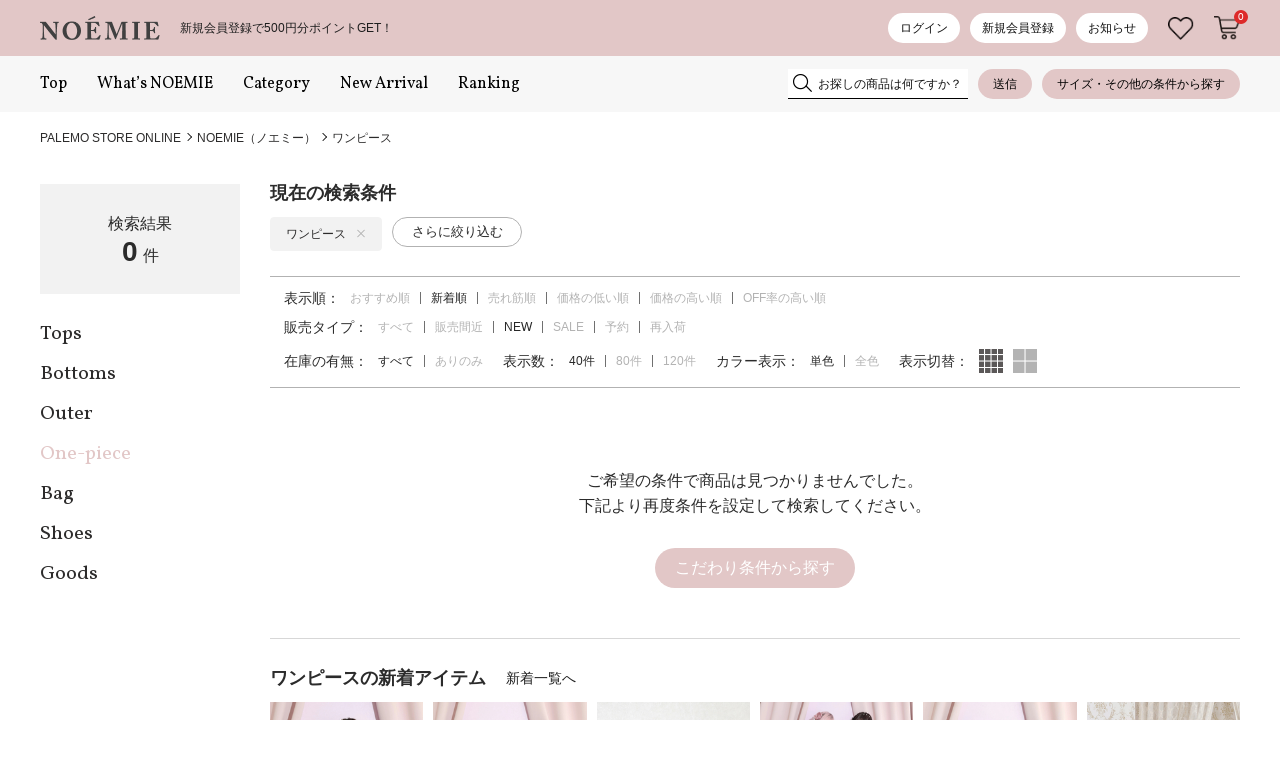

--- FILE ---
content_type: text/html;charset=UTF-8
request_url: https://palemoba.com/ap/s/s?fq=bd:PL030&fq=cc1:C&rows=40&sort=fsdt+desc%2Crk+desc&fq=icon:new
body_size: 113705
content:


<!--/ise/select-->


















































<!--categoryName		===ワンピース-->
<!--paramBrandCategory	===-->
<!--paramCategory       ===-->
<!--paramCc1            ===cc1:C-->
<!--paramCc2            ===-->
<!--paramCc3            ===-->
<!--paramPrice          ===-->
<!--paramDiscount       ===-->
<!--paramBrand			===bd:PL030-->
<!--paramSubBrand		===-->
<!--paramColor          ===-->
<!--paramSize           ===-->
<!--choiceBdMap			===1-->
<!--choiceCC1Map		===1-->
<!--choiceCC2Map		===0-->
<!--choiceCC3Map		===0-->

<!--
-->
<!-- brand_titleBase：｜【公式】レディースファッションブランドNOEMIE（ノエミー）公式通販サイト --><!--/ise/select-->
















<!DOCTYPE html>
<html lang="ja">
<head>
<meta charset="utf-8">

<title>ワンピース 一覧 量産型・地雷系｜【公式】レディースファッションブランドNOEMIE（ノエミー）公式通販サイト</title>
<meta name="description" content="量産型・地雷系「ワンピース」の一覧。量産型・地雷系を展開するレディースファッション、NOEMIE（ノエミー）の公式通販サイトです。クローゼットを開けるたびに可愛いお洋服であふれるようにしたい。普段も特別な日も可愛くいたい。そんな女の子に寄り添えるように愛らしくて、愛嬌のある、魅力的な女の子をテーマに甘くてかわいい女の子らしさと、少しダークだけどかわいいアイテムに流行りのスタイルをミックスして提案します。">
<meta name="keywords" content="ワンピース,NOEMIE,ノエミー,量産型,地雷系,通販,アパレル,レディース,プチプラ,パレモ,PALEMOストア,オンライン">

<meta property="og:title" content="ワンピース 一覧 量産型・地雷系｜【公式】レディースファッションブランドNOEMIE（ノエミー）公式通販サイト" />
<meta property="og:type" content="article" />
<meta property="og:url" content="https://palemoba.com/ap/s/s?fq=bd:PL030&fq=cc1:C" />
<meta property="og:image" content="https://www.palemoba.com/static/common/ogp/ogp.png" />
<meta property="og:site_name" content="PALEMO STORE ONLINE" />
<meta property="og:description" content="量産型・地雷系「ワンピース」の一覧。量産型・地雷系を展開するレディースファッション、NOEMIE（ノエミー）の公式通販サイトです。クローゼットを開けるたびに可愛いお洋服であふれるようにしたい。普段も特別な日も可愛くいたい。そんな女の子に寄り添えるように愛らしくて、愛嬌のある、魅力的な女の子をテーマに甘くてかわいい女の子らしさと、少しダークだけどかわいいアイテムに流行りのスタイルをミックスして提案します。" />

<link rel='icon' type='image/x-icon' href="/favicon.ico" />
<link rel="shortcut icon" type="image/x-icon" href="/favicon.ico" />
<link rel="apple-touch-icon-precomposed" href="/apple-touch-icon.png" />
<link rel="mask-icon" href="/static/common/favicon/safari-pinned-tab.svg" color="#000000" />

<meta http-equiv="Content-Type" content="text/html; charset=utf-8" />
<meta http-equiv="Pragma" content="no-cache" />
<meta http-equiv="Cache-Control" content="no-cache" />
<meta http-equiv="Expires" content="Thu, 01 Dec 1994 16:00:00 GMT" />
<meta name="Copyright" content="PALEMO" />
<meta name="Slurp" content="NOYDIR" />
<meta name="robots" content="all">
<meta http-equiv="Content-Script-Type" content="text/javascript" />
<meta http-equiv="Content-Style-Type" content="text/css" />
<meta name="viewport" content="width=1200, user-scalable=yes">


<link rel="canonical" href="https://palemoba.com/ap/s/s?fq=bd:PL030&fq=cc1:C" />
<link rel="alternate" media="handheld" href="//palemoba.com/" />

<script type="text/javascript">
	window.WebFontConfig = {
		google: { families: [ 'Vollkorn:400,700','Parisienne:400' ] },
		active: function() {
			sessionStorage.fonts = true;
		}
	};
	(function() {
		var wf = document.createElement('script');
		wf.src = ('https:' == document.location.protocol ? 'https' : 'http') +
'://ajax.googleapis.com/ajax/libs/webfont/1/webfont.js';
		wf.type = 'text/javascript';
		wf.async = 'true';
		var s = document.getElementsByTagName('script')[0];
		s.parentNode.insertBefore(wf, s);
	})();
</script>
<style type="text/css"> </style><link rel="stylesheet" type="text/css" href="/static/full/css/common.css?20180709195057">
<link rel="stylesheet" type="text/css" href="/static/full/css/layout.css?20250805140506">
<link rel="stylesheet" type="text/css" href="/static/full/css/header.css?20220621152005">
<link rel="stylesheet" type="text/css" href="/static/full/css/footer.css?20240913145223">
<link rel="stylesheet" type="text/css" href="/static/full/css/side.css?20251022171532">

	<link rel="stylesheet" type="text/css" href="/static/full/css/lib/nouislider_modified.css?20180709195057">
	<link rel="stylesheet" type="text/css" href="/static/full/css/page/page-list.css?20240618111143">
	<link href="https://fonts.googleapis.com/css?family=Josefin+Sans" rel="stylesheet">



<script src="//ajax.googleapis.com/ajax/libs/jquery/3.7.1/jquery.min.js"></script>

<script src="//cdnjs.cloudflare.com/ajax/libs/underscore.js/1.13.6/underscore-min.js"></script>
<script src="//cdnjs.cloudflare.com/ajax/libs/underscore.string/2.4.0/underscore.string.min.js"></script>
<script src="//cdnjs.cloudflare.com/ajax/libs/json2/20121008/json2.js"></script>
<script src="//cdnjs.cloudflare.com/ajax/libs/moment.js/2.30.1/moment.min.js"></script>
<script src="//cdnjs.cloudflare.com/ajax/libs/numeral.js/1.4.5/numeral.min.js"></script>
<script src="//palemoba.com/adss/js/lib/jquery.form.js?1.0"></script>
<!-- Basics -->
<script src="//palemoba.com/adss/js/adss/namespace.js?1.0"></script>
<script src="//palemoba.com/adss/js/adss/console.js?1.0"></script>
<script src="//palemoba.com/adss/js/adss/resource.js?1.0"></script>
<script src="//palemoba.com/adss/js/adss/util.js?1.0"></script>
<script src="//palemoba.com/adss/js/adss/promotion.js?1.0"></script>
<script src="//palemoba.com/adss/js/adss/cartAddItems.js?1.0"></script>
<script>
ADSS.Config.lang = 'ja';
ADSS.Config.appBaseUrl = '//palemoba.com/ap/';
ADSS.Config.console.activate(false);
moment.locale('ja', {
  weekdays: ['日曜日', '月曜日', '火曜日', '水曜日', '木曜日', '金曜日', '土曜日'],
  weekdaysShort: ['日', '月', '火', '水', '木', '金', '土']
});
</script>
<script src="//palemoba.com/adss/js/adss/bootstrap_front.js?1.0"></script>
<script src="//palemoba.com/adss/js/adss/app.js?1.0"></script>
<script src="//palemoba.com/ap/api/mem.js?1768836716746"></script>
<script type="text/javascript" src="/static/full/js/vendor.js?20180709195058"></script>
<script type="text/javascript" src="/static/common/js/common.js?20210921125103"></script>
<script type="text/javascript" src="/static/full/js/common.js?20220706173752"></script>

	<script type="text/javascript" src="/static/full/js/page/page-list.js?20180731191348"></script>
	<script type="text/javascript" src="/static/full/js/arrival_mail_dialog.js?20180709195058"></script>
	<script type="text/javascript" src="/static/full/js/lib/nouislider.js?20180709195058"></script>
	<style>
		.searchInfo {
			display: none;
		}
	</style>
	

					<!-- brandCode==>PL030 -->
<!-- Global site tag (gtag.js) - Google Ads: 807712845 -->
<script async src="https://www.googletagmanager.com/gtag/js?id=AW-807712845"></script>
<script>
	window.dataLayer = window.dataLayer || [];
	function gtag(){dataLayer.push(arguments);}
	gtag('js', new Date());
	gtag('config', 'AW-807712845');
</script>
<!-- Google Tag Manager -->
<script>(function(w,d,s,l,i){w[l]=w[l]||[];w[l].push({'gtm.start':
new Date().getTime(),event:'gtm.js'});var f=d.getElementsByTagName(s)[0],
j=d.createElement(s),dl=l!='dataLayer'?'&l='+l:'';j.async=true;j.src=
'https://www.googletagmanager.com/gtm.js?id='+i+dl;f.parentNode.insertBefore(j,f);
})(window,document,'script','dataLayer','GTM-MWTSJWS');</script>
<!-- End Google Tag Manager -->
<meta name="google-site-verification" content="9jVjyxSrVLarSVzT87HXxhTbgjKCi5gc7I0aiFX6C1E" /><!-- LEEEP レビュー -->
<script src="https://tracking.leeep.jp/v1/tracking/js"></script>
<script src="https://cite.leeep.jp/v2/embed/js" defer></script>
<script>
	ParteTracking.viewPage({site_id: '1173551105938845696'});
	window.addEventListener('DOMContentLoaded', _ => {
		var mkcode = document.getElementById('item_detail_mkcode');
		var productId = null;
		if (mkcode) {
			productId = mkcode.innerHTML.replace('お問い合わせ番号：', '');
		}
		LeeepCite.init({site_id: '1173551105938845696', product_id: productId, uid: ''});
	});
</script><!--A8.net tag--><script src="//statics.a8.net/a8sales/a8sales.js"></script>

<!-- Optimize Next -->
<script>(function(p,r,o,j,e,c,t,g){
p['_'+t]={};g=r.createElement('script');g.src='https://www.googletagmanager.com/gtm.js?id=GTM-'+t;r[o].prepend(g);
g=r.createElement('style');g.innerText='.'+e+t+'{visibility:hidden!important}';r[o].prepend(g);
r[o][j].add(e+t);setTimeout(function(){if(r[o][j].contains(e+t)){r[o][j].remove(e+t);p['_'+t]=0}},c)
})(window,document,'documentElement','classList','loading',2000,'MBFH8HPB')</script>
<!-- End Optimize Next --><!-- START Rakuten Marketing Tracking -->
<!-- 「注意／削除する場合はリンクシェアジャパンへ連絡下さい」「ATTENTION／Please contact LINKSHARE Japan when you delete」 -->
<script type="text/javascript">
	(function (url) {
		/*Tracking Bootstrap Set Up DataLayer objects/properties here*/
		window.rakutenDataLayer = false; // Set custom DataLayer name if 'DataLayer' conflicts
		var dln = window.rakutenDataLayer || 'DataLayer';
		if(!window[dln]){
			window[dln] = {};
		}
		if(!window[dln].events){
			window[dln].events = {};
		}
		window[dln].events.SPIVersion = window[dln].events.SPIVersion || "3.4.1";
		var loc, ct = document.createElement("script");
		ct.type = "text/javascript";
		ct.async = true; ct.src = url; loc = document.getElementsByTagName('script')[0];
		loc.parentNode.insertBefore(ct, loc);
	}(document.location.protocol + "//tag.rmp.rakuten.com/126410.ct.js"));
</script>
<!-- END Rakuten Advertising Tracking -->
</head>


<!--/ise/select-->

<body>
	<div id="pagetop" class="wrapper"><!-- wrapper Start -->
<!-- Google Tag Manager (noscript) -->
<noscript><iframe src="https://www.googletagmanager.com/ns.html?id=GTM-MWTSJWS"
height="0" width="0" style="display:none;visibility:hidden"></iframe></noscript>
<!-- End Google Tag Manager (noscript) -->


			<!-- brandCode==>PL030 -->







<!-- brandCode ==== PL030-->
		<!-- brandName ==> NOEMIE-->
		<!-- brandKana ==> ノエミー-->
		<!-- brandPage ==> /noemie/-->
		<!-- bannerGroup ==> -->
		<!-- brc ==> &amp;fq=bd:PL030-->
<!-- subBrandCode ==>  -->
<!-- subBrandName ==>  -->
<!-- subBrandKana ==>  -->
<!-- sbr ==>  -->
<!-- brandFolder  ==> /noemie/ -->












<header id="header"><!-- header Start -->
	<!-- 帯バナー Start -->
	<!-- 帯バナー End -->
	<div class="header_wrap header_PL030"><!-- l_header Start -->
		<div class="header_box">
			<div class="header_topArea"><!-- header_topArea Start -->
				<div class="header_inner">
					<div class="header_main"><!-- header_main Start -->
						<h1 class="header_logo">
							<a class="header_logo_link header_logo_PL030" href="/noemie/">
								<img class="header_logo_image" src="/static/full/images/header/header_logo_PL030.png" width="240" height="47" alt="ワンピース 一覧 量産型・地雷系｜【公式】レディースファッションブランドNOEMIE（ノエミー）">
							</a>
						</h1>

						<!-- 共通タグライン Start -->

<div class="header_caution"><!-- header_caution Start -->
	<div class="header_tagline_list">
				<div class="header_tagline_item">
					<a class="header_tagline_link" href="https://palemoba.com/cts/membership.html">
						<span class="header_tagline_text">新規会員登録で500円分ポイントGET！</span>
					</a>
				</div>
	</div>
</div><!-- header_caution End -->
						<!-- 共通タグライン End -->
					</div><!-- header_main End -->

					<nav class="header_member_nav"><!-- header_member_nav Start -->
						<ul class="header_member_list">
							<li class="header_member_item"><a class="header_member_link" href="https://palemoba.com/ap/member/login">ログイン</a></li>
							<li class="header_member_item"><a class="header_member_link" href="https://palemoba.com/ap/member/account/empty/mail">新規会員登録</a></li>
							<li class="header_member_item">
								<a class="header_member_link" href="https://palemoba.com/noemie/news/?bd=PL030">お知らせ
								</a>
							</li>
						</ul>
					</nav><!-- header_member_nav End -->
					<nav class="header_sub_nav"><!-- header_sub_nav Start -->
						<ul class="header_sub_list">
							<li class="header_sub_item favorite"><a class="header_sub_link favorite" href="https://palemoba.com/ap/member/favorite/list">お気に入り</a></li>
							<li class="header_sub_item cartin"><a class="header_sub_link cartin" href="https://palemoba.com/ap/cart/show">カートに入れる</a><span class="no"></span>
								<script type="text/javascript">
									$(function(){
										if ( adss_cart['amount'] != 0 ) {
											$('.header_sub_nav .cartin .no').html(adss_cart['piece']);
										} else {
											$('.header_sub_nav .cartin .no').html(0);
										}
									});
								</script>
							</li>
						</ul>
					</nav><!-- header_sub_nav End -->
				</div>
			</div><!-- header_topArea End -->

			<div class="header_bottomArea"><!-- header_bottomArea Start -->
				<div class="header_bottomArea_inner">
					<div class="header_bottomArea_content">
						<div class="header_menu">
<nav class="header_nav header_nav"><!-- header_nav Start -->
	<ul class="header_nav_list">
			<li class="header_nav_item"><a class="header_nav_link" href="https://palemoba.com/noemie/">Top</a></li>
			<li class="header_nav_item"><a class="header_nav_link" href="https://palemoba.com/noemie/whatsnoemie.html">What’s NOEMIE</a></li>
			<li class="header_nav_item header_nav_slidebtn"><a class="header_nav_link" href="#">Category</a>
<div class="header_slide_nav header_slide_category">
	<div class="header_slide_inner">
		<div class="header_category_noemie">
			<div class="header_category_item cc_A">
				<a class="header_category_link" href="https://palemoba.com/ap/s/s?fq=bd:PL030&fq=cc1:A">Tops</a>
			</div>
			<div class="header_category_item cc_D">
				<a class="header_category_link" href="https://palemoba.com/ap/s/s?fq=bd:PL030&fq=cc1:D">Bottoms</a>
			</div>
			<div class="header_category_item cc_B">
				<a class="header_category_link" href="https://palemoba.com/ap/s/s?fq=bd:PL030&fq=cc1:B">Outer</a>
			</div>
			<div class="header_category_item cc_C">
				<a class="header_category_link" href="https://palemoba.com/ap/s/s?fq=bd:PL030&fq=cc1:C">One-piece</a>
			</div>
			<div class="header_category_item cc_T">
				<a class="header_category_link" href="https://palemoba.com/ap/s/s?fq=bd:PL030&fq=cc1:T">Bag</a>
			</div>
			<div class="header_category_item cc_U">
				<a class="header_category_link" href="https://palemoba.com/ap/s/s?fq=bd:PL030&fq=cc1:U">Shoes</a>
			</div>
			<div class="header_category_item cc_V">
				<a class="header_category_link" href="https://palemoba.com/ap/s/s?fq=bd:PL030&fq=cc1:V">Goods</a>
			</div>
			<div class="header_category_item cc_S">
				<a class="header_category_link" href="https://palemoba.com/ap/s/s?fq=bd:PL030&fq=cc1:S">Other</a>
			</div>
		</div>
	</div>
</div>
<script type="text/javascript">
	$(function() {
		var params = new Array();
		params.push('wt=json');
		params.push('rows=0');
		params.push('facet=true');
		params.push('facet.limit=1000');
		params.push('facet.field=cf1');
		params.push('facet.field=cf2');
		params.push('facet.sort=false');
		params.push('facet.mincount=1');
		params.push('fq=-scls:n_out');
		params.push('fq=bd:PL030');
		params.push('');

		$(".header_category_item").hide();
		var dataParam = params.join('&');
		dataParam = dataParam.replace("&&","&");
		$.ajax({
			'url'      : '/ise/select',
			'data'     : dataParam,
			'dataType' : "json"
		}).done(function(data) {
			var largeCts = data.facet_counts.facet_fields.cf1;
			var mediumCts = data.facet_counts.facet_fields.cf2;
			var cc = "";

			for (var i = 0; i < largeCts.length; i+= 2) {
				var _codeName = largeCts[i].split("__");
				var _code = _codeName[0];
				var _name = _codeName[1]
				var _count = largeCts[i+1];

				if ( _count > 0 ) {
					$(".header_category_item.cc_"+_code).show();
					for (var k = 0; k < mediumCts.length; k+= 2) {
						var _McodeName = mediumCts[k].split("__");
						var _Mcode = _McodeName[0];
						var _Mname = _McodeName[1];
						var _Mcount = mediumCts[k+1];
						if (_code != _Mcode.substr(0, 1)) {
							continue;
						}
						if (parseInt(_Mcount, 10) < 1) {
							continue;
						}
						if ( _Mcount > 0 ) {
							$(".header_category_item.cc_"+_Mcode).show();
						}
					}
				}
			}
		});
	});
</script>
			</li>
			<li class="header_nav_item"><a class="header_nav_link newarrival" href="https://palemoba.com/ap/s/s?sort=fsdt+desc,rk+desc&fq=bd:PL030&link=new">New Arrival</a></li>
			<li class="header_nav_item"><a class="header_nav_link" href="https://palemoba.com/noemie/ranking/?bd=PL030">Ranking</a></li>
	</ul>
</nav><!-- header_nav End -->
						</div>
						<div class="header_search">
							<div class="header_search_area">
							<script type="text/javascript">
								var searchBaseUrl = 'https://palemoba.com/ap/s/s';
								function menuKwSearch() {
									var kw = $('#menuKw').val();
									if ( kw == "お探しの商品は何ですか？" ) {
										kw = "";
									}
									if (kw.length) {
										kw = '&fq=text:' + ADSS.Util.asSolrSafeString(kw) + "&search=" + ADSS.Util.asSolrSafeString(kw)
									}
									location.href = searchBaseUrl + '?rows=80&sort=rk+desc,fsdt+desc&fq=scls:n_*&fq=bd:PL030' + kw;
								}

								$(function() {
									$('.header_search_btn a').on('click',function(){
										menuKwSearch();
									});
								});
							</script>
							<form class="header_search_form" name="headSearchForm" method="get" onSubmit="menuKwSearch();return false;">
								<div class="header_search_input">
									<input type="text" id="menuKw" title="お探しの商品は何ですか？" class="js-placeholder" value="" />
								</div>
								<div class="header_search_submit"><input type="submit" value="送信" onclick="menuKwSearch();"></div>
							</form>
							</div>
							<div class="header_search_btn"><a href="https://palemoba.com/ap/s/q?bd=PL030">サイズ・その他の条件から探す</a></div>
						</div>
					</div>
				</div>
			</div><!-- header_bottomArea End -->
		</div>
	</div><!-- l_header End -->
</header><!-- header End -->

		<div id="contents" class="product_list"><!-- contents Start -->
			<!-- bread Start -->



<div class="bread clearfix">
	<ol>
		<li><a href="https://palemoba.com/">PALEMO STORE ONLINE</a></li>











				<!-- code ==> C  -->
				<!-- condition ==> cc1:C, code ==> C -->












					<li>
							<a href="/noemie/">
								NOEMIE（ノエミー）
							</a>
						<!--NOEMIE（ノエミー）-->
					</li>


			<li>
				<a href="https://palemoba.com/ap/s/s?fq=bd:PL030&fq=cc1:C">
					ワンピース
				</a>
			</li>







	</ol>
</div>

			<!-- bread End -->
			<!-- PI3用 -->


			<div id="main"><!-- main Start -->
<nav id="side_nav" class="side_nav_noemie"><!-- side-nav Start -->

	<div class="result_num_area">
		<h5 class="ttl">検索結果</h5>
		<span class="result_totalnumber"></span>件
	</div>
<div class="side_category side_category_noemie">
	<ul class="side_category_list">





		<li class="side_category_item cc_A">
			<a class="side_category_link" href="https://palemoba.com/ap/s/s?fq=bd:PL030&fq=icon:new&rows=40&sort=fsdt+desc%2Crk+desc&fq=cc1:C+OR+cc1:A" data-inithref="https://palemoba.com/ap/s/s?rows=80&sort=rk+desc,fsdt+desc&fq=bd:PL030&amp;fq=cc1:C+OR+cc1:A">
				Tops
			</a>
		</li>



		<li class="side_category_item cc_D">
			<a class="side_category_link" href="https://palemoba.com/ap/s/s?fq=bd:PL030&fq=icon:new&rows=40&sort=fsdt+desc%2Crk+desc&fq=cc1:C+OR+cc1:D" data-inithref="https://palemoba.com/ap/s/s?rows=80&sort=rk+desc,fsdt+desc&fq=bd:PL030&amp;fq=cc1:C+OR+cc1:D">
				Bottoms
			</a>
		</li>



		<li class="side_category_item cc_B">
			<a class="side_category_link" href="https://palemoba.com/ap/s/s?fq=bd:PL030&fq=icon:new&rows=40&sort=fsdt+desc%2Crk+desc&fq=cc1:C+OR+cc1:B" data-inithref="https://palemoba.com/ap/s/s?rows=80&sort=rk+desc,fsdt+desc&fq=bd:PL030&amp;fq=cc1:C+OR+cc1:B">
				Outer
			</a>
		</li>



		<li class="side_category_item cc_C on">
			<a class="side_category_link" href="https://palemoba.com/ap/s/s?fq=bd:PL030&fq=icon:new&rows=40&sort=fsdt+desc%2Crk+desc" data-inithref="https://palemoba.com/ap/s/s?rows=80&sort=rk+desc,fsdt+desc&fq=bd:PL030">
				One-piece
			</a>
		</li>



		<li class="side_category_item cc_T">
			<a class="side_category_link" href="https://palemoba.com/ap/s/s?fq=bd:PL030&fq=icon:new&rows=40&sort=fsdt+desc%2Crk+desc&fq=cc1:C+OR+cc1:T" data-inithref="https://palemoba.com/ap/s/s?rows=80&sort=rk+desc,fsdt+desc&fq=bd:PL030&amp;fq=cc1:C+OR+cc1:T">
				Bag
			</a>
		</li>



		<li class="side_category_item cc_U">
			<a class="side_category_link" href="https://palemoba.com/ap/s/s?fq=bd:PL030&fq=icon:new&rows=40&sort=fsdt+desc%2Crk+desc&fq=cc1:C+OR+cc1:U" data-inithref="https://palemoba.com/ap/s/s?rows=80&sort=rk+desc,fsdt+desc&fq=bd:PL030&amp;fq=cc1:C+OR+cc1:U">
				Shoes
			</a>
		</li>



		<li class="side_category_item cc_V">
			<a class="side_category_link" href="https://palemoba.com/ap/s/s?fq=bd:PL030&fq=icon:new&rows=40&sort=fsdt+desc%2Crk+desc&fq=cc1:C+OR+cc1:V" data-inithref="https://palemoba.com/ap/s/s?rows=80&sort=rk+desc,fsdt+desc&fq=bd:PL030&amp;fq=cc1:C+OR+cc1:V">
				Goods
			</a>
		</li>



		<li class="side_category_item cc_S">
			<a class="side_category_link" href="https://palemoba.com/ap/s/s?fq=bd:PL030&fq=icon:new&rows=40&sort=fsdt+desc%2Crk+desc&fq=cc1:C+OR+cc1:S" data-inithref="https://palemoba.com/ap/s/s?rows=80&sort=rk+desc,fsdt+desc&fq=bd:PL030&amp;fq=cc1:C+OR+cc1:S">
				Other
			</a>
		</li>
    </ul>
</div>

<script type="text/javascript">
$(function() {
	var baseParams = new Array();
	    baseParams.push('wt=json');
	    baseParams.push('facet=true');
	    baseParams.push('rows=0');
	    baseParams.push('facet.limit=1000');
	    baseParams.push('facet.field=cf1');
	    baseParams.push('facet.field=cf2');
	    baseParams.push('facet.field=cf3');
	    baseParams.push('facet.sort=false');
	    baseParams.push('facet.mincount=1');
			baseParams.push('fq=-scls:n_out');
	    baseParams.push('fq=bd:PL030');
	    baseParams.push('');

		var params = $.extend(true, [], baseParams);

			params.push('fq=bd%3APL030');
			params.push('fq=icon%3Anew');


	runQuery(params, true);
	function runQuery(_params, isRetry) {
		$(".side_category_item").hide();
		var dataParam = _params.join('&');
		dataParam = dataParam.replace("&&","&");
		$.ajax({
		    'url'      : '/ise/select',
		    'data'     : dataParam,
		    'dataType' : "json"
		}).done(function(data) {
			var largeCts = data.facet_counts.facet_fields.cf1;
			var mediumCts = data.facet_counts.facet_fields.cf2;
			var cc = "";

			var totalCount = 0;
			for (var i = 0; i < largeCts.length; i += 2) {
				totalCount= totalCount + largeCts[i+1];
			}

			if ( isRetry && totalCount == 0 ) {
				$('.side_category_link').each(function() {
					$(this).attr("href", $(this).data("inithref"));
				});
				runQuery(baseParams, false);
			} else {
				for (var j = 0; j < largeCts.length; j += 2) {
					var _codeName = largeCts[j].split("__");
					var _code = _codeName[0];
					var _name = _codeName[1]
					var _count = largeCts[j+1];
					if ( _count > 0) {
						$(".side_category_item.cc_"+_code).show();
						for (var k = 0; k < mediumCts.length; k+= 2) {
							var _McodeName = mediumCts[k].split("__");
							var _Mcode = _McodeName[0];
							var _Mname = _McodeName[1];
							var _Mcount = mediumCts[k+1];
							if (_code != _Mcode.substr(0, 1)) {
								continue;
							}
							if (parseInt(_Mcount, 10) < 1) {
								continue;
							}
							if ( _Mcount > 0 ) {
								$(".side_category_item.cc_"+_Mcode).show();
							}
						}
					}
				}
			}
		});
	}
});
</script>


</nav><!-- side-nav End -->

<script type="text/javascript">
	$(function() {
		$('.side_search_details .side_title').on("click", function(){
			$(this).toggleClass("selected");
			$(this).next().slideToggle();
		});
		if ( $(".search_req li").length > 0 ) {
			$(".side_search_details .side_title").toggleClass("selected");
			$(".side_search_detail").show();
		}
		$("#side_nav a").each(function(){
			var url = $(this).attr("href");
			url = url.replace(/%20/g,"+");
			url = url.replace(/%2C/g,",");
			url = url.replace(/%2B/g,"+");
			url = url.replace(/%3A/g,":");
			url = url.replace(/&amp;/g,"&");
			url = url.replace(/amp;/g,"");
			url = url.replace(/&quot;/g,"\"");
			url = url.replace(/&&&/g,"&");
			url = url.replace(/&&/g,"&");
			url = url.replace("?&","?");
	    	$(this).attr("href", url);
		});
	});
</script>

				<div id="search_result"><!-- search_result Start -->

<section class="search_shrink earch_shrink_PL030"><!-- search_shrink Start -->
	<div class="search_requirements">

<div class="search_req">
	<h4 class="search_req_title">現在の検索条件</h4>
	<ul class="search_req_list">
	
			<li class="search_req_item cc1"><a href="https://palemoba.com/ap/s/s?fq=bd:PL030&fq=icon:new&rows=40&sort=fsdt+desc%2Crk+desc">ワンピース<i class="icon_search_req"></i></a></li>






	</ul>
	<div class="more_btn"><a href="javascript:void(0);">MORE</a></div>
	<div class="search_btn_more">さらに絞り込む</div>
	<div class="search_btn_more close">閉じる</div>
</div>

<script type="text/javascript">
	$(function(){
		if ( $(".search_req li").length > 0 ) {
			$(".search_req").addClass("on");
		}

		 if ( $(".search_req li").length < 10 ) {
			$('.more_btn').hide();
		 }

		$('.more_btn a').click(function () {
			$(".search_req li:nth-child(n + 10)").slideDown(function (){
				$('.more_btn a').fadeOut();
			});
		});
	});
</script>
	</div>

	<!-- 条件詳細枠 -->
	<div class="switching">
		<ul class="detail_search_list">
			<li class="detail_search_item size">
				<dl class="detail_search_change">
					<dt class="detail_search_heading">サイズ</dt>
					<dd class="detail_search_data sizing">
						<ul class="search_size_list">
							<li class="search_size_item">
								<ul class="checkbox_size">



									<li class="checkbox_size_item size01">
										<div class="detail_search_checkbox">
											<input type="checkbox" id="shrinking_GAA" name="shrinking_change_search_size" class="shrinking_change_choise_vcag detail_search_form_checkbox" value="GAA" />
											<label class="detail_search_checkbox_label" for="shrinking_GAA">S</label>
										</div>
									</li>



									<li class="checkbox_size_item size02">
										<div class="detail_search_checkbox">
											<input type="checkbox" id="shrinking_GAB" name="shrinking_change_search_size" class="shrinking_change_choise_vcag detail_search_form_checkbox" value="GAB" />
											<label class="detail_search_checkbox_label" for="shrinking_GAB">M</label>
										</div>
									</li>



									<li class="checkbox_size_item size03">
										<div class="detail_search_checkbox">
											<input type="checkbox" id="shrinking_GAC" name="shrinking_change_search_size" class="shrinking_change_choise_vcag detail_search_form_checkbox" value="GAC" />
											<label class="detail_search_checkbox_label" for="shrinking_GAC">L</label>
										</div>
									</li>
								</ul>
							</li>
							<li class="search_size_item pulldown">
								<span class="search_size_toggle pulldown_title">ボトムス</span>
								<ul class="checkbox_size pulldown_list">



									<li class="checkbox_size_item size01">
										<div class="detail_search_checkbox">
											<input type="checkbox" id="shrinking_GHA" name="shrinking_change_search_size" class="shrinking_change_choise_vcag detail_search_form_checkbox" value="GHA" />
											<label class="detail_search_checkbox_label" for="shrinking_GHA">58cm</label>
										</div>
									</li>



									<li class="checkbox_size_item size02">
										<div class="detail_search_checkbox">
											<input type="checkbox" id="shrinking_GHB" name="shrinking_change_search_size" class="shrinking_change_choise_vcag detail_search_form_checkbox" value="GHB" />
											<label class="detail_search_checkbox_label" for="shrinking_GHB">61cm</label>
										</div>
									</li>



									<li class="checkbox_size_item size03">
										<div class="detail_search_checkbox">
											<input type="checkbox" id="shrinking_GHC" name="shrinking_change_search_size" class="shrinking_change_choise_vcag detail_search_form_checkbox" value="GHC" />
											<label class="detail_search_checkbox_label" for="shrinking_GHC">64cm</label>
										</div>
									</li>



									<li class="checkbox_size_item size04">
										<div class="detail_search_checkbox">
											<input type="checkbox" id="shrinking_GHD" name="shrinking_change_search_size" class="shrinking_change_choise_vcag detail_search_form_checkbox" value="GHD" />
											<label class="detail_search_checkbox_label" for="shrinking_GHD">67cm</label>
										</div>
									</li>



									<li class="checkbox_size_item size05">
										<div class="detail_search_checkbox">
											<input type="checkbox" id="shrinking_GHE" name="shrinking_change_search_size" class="shrinking_change_choise_vcag detail_search_form_checkbox" value="GHE" />
											<label class="detail_search_checkbox_label" for="shrinking_GHE">70cm</label>
										</div>
									</li>
								</ul>
							</li>
						</ul>
					</dd>
				</dl>
			</li>


<li class="detail_search_item">
	<dl class="detail_search_change">
		<dt class="detail_search_heading">価格</dt>
		<dd class="detail_search_data price">
			<div class="detail_search_row">
				<div class="col_detail_search">
					<div class="search_form_range">
						<div class="search_range">
							<div id="range_slider_shrinking"></div>
						</div>
					</div>
				</div>
				<div class="col_detail_search">
					<div class="search_form_price">
						<div class="col_search_price">
							<input type="text" id="shrinking_change_search_low_price" class="detail_search_input" name="price1" placeholder="" value="">
							<div class="search_price_text">
								<span class="search_price_en">円</span>
								<span class="search_price_allow">〜</span>
							</div>
						</div>
						<div class="col_search_price">
							<input type="text" id="shrinking_change_search_high_price" class="detail_search_input" name="price2" placeholder="" value="">
							<div class="search_price_text">
								<span class="search_price_en">円</span>
							</div>
						</div>
					</div>
				</div>
			</div>
		</dd>
	</dl>
</li>

<script type="text/javascript">
$(function() {
	var range_all_sliders = {
		'min': [ 0, 100 ],
		'1%':  [ 100,  100 ],
		'12.5%': [ 1000,  500 ],
		'25%': [ 5000,  1000 ],
		'37.5%': [ 8000,  1000 ],
		'50%': [ 10000, 1000 ],
		'75%': [ 15000, 1000 ],
		'max': [ 20000 ]
	};

	var slider_shrinking = document.getElementById('range_slider_shrinking');
	noUiSlider.create(slider_shrinking, {
		start: [ 0, 20000],
		connect: true,
		format: {
			to: function ( value ) {
				return (value>0)?Math.floor(value):Math.ceil(value);
			},
			from: function ( value ) {
				return (value>0)?Math.floor(value):Math.ceil(value);
			}
		},
		range: range_all_sliders
	});

	/*-- ID1196 --*/
	$('.search_form_range').click(function(){
		slider_shrinking.noUiSlider.on('update', function( values, handle ) {
			if ( handle == 0 ) {
				$("#shrinking_change_search_low_price").val(values[handle]);
			} else {
				$("#shrinking_change_search_high_price").val(values[handle]);
			}
		});
	});
	$('.search_range .noUi-handle').mousedown(function(){
		slider_shrinking.noUiSlider.on('update', function( values, handle ) {
			if ( handle == 0 ) {
				$("#shrinking_change_search_low_price").val(values[handle]);
			} else {
				$("#shrinking_change_search_high_price").val(values[handle]);
			}
		});
	});

	var ua = navigator.userAgent;
	if(ua.indexOf('iPad') > 0 || ua.indexOf('Android') > 0){
		var touchStart = "touchstart";
		var touchMove = "touchmove";
		var touchEnd = "touchend";

		$('.search_form_range').on(touchStart ,function(e) {
			slider_shrinking.noUiSlider.on('update', function( values, handle ) {
				if ( handle == 0 ) {
					$("#shrinking_change_search_low_price").val(values[handle]);
				} else {
					$("#shrinking_change_search_high_price").val(values[handle]);
				}
			});
		});
		$('.search_form_range').on(touchMove ,function(e) {
			slider_shrinking.noUiSlider.on('update', function( values, handle ) {
				if ( handle == 0 ) {
					$("#shrinking_change_search_low_price").val(values[handle]);
				} else {
					$("#shrinking_change_search_high_price").val(values[handle]);
				}
			});
		});
		$('.search_form_range').on(touchEnd ,function(e) {
			slider_shrinking.noUiSlider.on('update', function( values, handle ) {
				if ( handle == 0 ) {
					$("#shrinking_change_search_low_price").val(values[handle]);
				} else {
					$("#shrinking_change_search_high_price").val(values[handle]);
				}
			});
		});
	}
});
</script>

<script type="text/javascript">
	$(function(){
	    $("#shrinking_change_search_low_price").blur(function(){
	        charChange($(this));
	    });

	    $("#shrinking_change_search_high_price").blur(function(){
	        charChange($(this));
	    });

	    charChange = function(e){
	        var val = e.val();
	        var str = val.replace(/[０-９]/g,function(s){return String.fromCharCode(s.charCodeAt(0)-0xFEE0)});
	 		str = str.replace(/,/g, "");
	 		str = str.replace(/，/g, "");
	 		str = str.replace(/、/g, "");
            $(e).val(str);
	    }
	});
</script>

			<li class="detail_search_item">
				<dl class="detail_search_change">
					<dt class="detail_search_heading">カラー</dt>
					<dd class="detail_search_data">
						<ul name="vcbg" id="vcbg" class="search_color_list">

							<li class="search_color_item color01">
								<div class="detail_search_color color01">
									<input type="checkbox" id="shrinking_WHT" name="shrinking_change_search_color" class="shrinking_change_choise_vcbg detail_search_form_color" value="WHT" />
									<label class="detail_search_checkbox_color" for="shrinking_WHT">&ensp;</label>
								</div>
							</li>

							<li class="search_color_item color02">
								<div class="detail_search_color color02">
									<input type="checkbox" id="shrinking_GRY" name="shrinking_change_search_color" class="shrinking_change_choise_vcbg detail_search_form_color" value="GRY" />
									<label class="detail_search_checkbox_color" for="shrinking_GRY">&ensp;</label>
								</div>
							</li>

							<li class="search_color_item color03">
								<div class="detail_search_color color03">
									<input type="checkbox" id="shrinking_BLK" name="shrinking_change_search_color" class="shrinking_change_choise_vcbg detail_search_form_color" value="BLK" />
									<label class="detail_search_checkbox_color" for="shrinking_BLK">&ensp;</label>
								</div>
							</li>

							<li class="search_color_item color04">
								<div class="detail_search_color color04">
									<input type="checkbox" id="shrinking_BEG" name="shrinking_change_search_color" class="shrinking_change_choise_vcbg detail_search_form_color" value="BEG" />
									<label class="detail_search_checkbox_color" for="shrinking_BEG">&ensp;</label>
								</div>
							</li>

							<li class="search_color_item color05">
								<div class="detail_search_color color05">
									<input type="checkbox" id="shrinking_BLE" name="shrinking_change_search_color" class="shrinking_change_choise_vcbg detail_search_form_color" value="BLE" />
									<label class="detail_search_checkbox_color" for="shrinking_BLE">&ensp;</label>
								</div>
							</li>

							<li class="search_color_item color06">
								<div class="detail_search_color color06">
									<input type="checkbox" id="shrinking_YEL" name="shrinking_change_search_color" class="shrinking_change_choise_vcbg detail_search_form_color" value="YEL" />
									<label class="detail_search_checkbox_color" for="shrinking_YEL">&ensp;</label>
								</div>
							</li>

							<li class="search_color_item color07">
								<div class="detail_search_color color07">
									<input type="checkbox" id="shrinking_RED" name="shrinking_change_search_color" class="shrinking_change_choise_vcbg detail_search_form_color" value="RED" />
									<label class="detail_search_checkbox_color" for="shrinking_RED">&ensp;</label>
								</div>
							</li>

							<li class="search_color_item color08">
								<div class="detail_search_color color08">
									<input type="checkbox" id="shrinking_ORG" name="shrinking_change_search_color" class="shrinking_change_choise_vcbg detail_search_form_color" value="ORG" />
									<label class="detail_search_checkbox_color" for="shrinking_ORG">&ensp;</label>
								</div>
							</li>

							<li class="search_color_item color09">
								<div class="detail_search_color color09">
									<input type="checkbox" id="shrinking_BRN" name="shrinking_change_search_color" class="shrinking_change_choise_vcbg detail_search_form_color" value="BRN" />
									<label class="detail_search_checkbox_color" for="shrinking_BRN">&ensp;</label>
								</div>
							</li>

							<li class="search_color_item color10">
								<div class="detail_search_color color10">
									<input type="checkbox" id="shrinking_GRN" name="shrinking_change_search_color" class="shrinking_change_choise_vcbg detail_search_form_color" value="GRN" />
									<label class="detail_search_checkbox_color" for="shrinking_GRN">&ensp;</label>
								</div>
							</li>

							<li class="search_color_item color11">
								<div class="detail_search_color color11">
									<input type="checkbox" id="shrinking_PUR" name="shrinking_change_search_color" class="shrinking_change_choise_vcbg detail_search_form_color" value="PUR" />
									<label class="detail_search_checkbox_color" for="shrinking_PUR">&ensp;</label>
								</div>
							</li>

							<li class="search_color_item color12">
								<div class="detail_search_color color12">
									<input type="checkbox" id="shrinking_PNK" name="shrinking_change_search_color" class="shrinking_change_choise_vcbg detail_search_form_color" value="PNK" />
									<label class="detail_search_checkbox_color" for="shrinking_PNK">&ensp;</label>
								</div>
							</li>

							<li class="search_color_item color13">
								<div class="detail_search_color color13">
									<input type="checkbox" id="shrinking_SLV" name="shrinking_change_search_color" class="shrinking_change_choise_vcbg detail_search_form_color" value="SLV" />
									<label class="detail_search_checkbox_color" for="shrinking_SLV">&ensp;</label>
								</div>
							</li>

							<li class="search_color_item color14">
								<div class="detail_search_color color14">
									<input type="checkbox" id="shrinking_GLD" name="shrinking_change_search_color" class="shrinking_change_choise_vcbg detail_search_form_color" value="GLD" />
									<label class="detail_search_checkbox_color" for="shrinking_GLD">&ensp;</label>
								</div>
							</li>

							<li class="search_color_item color15">
								<div class="detail_search_color color15">
									<input type="checkbox" id="shrinking_MLT" name="shrinking_change_search_color" class="shrinking_change_choise_vcbg detail_search_form_color" value="MLT" />
									<label class="detail_search_checkbox_color" for="shrinking_MLT">&ensp;</label>
								</div>
							</li>
						</ul>
					</dd>
				</dl>
			</li>
			<li class="detail_search_item">
				<dl class="detail_search_change">
					<dt class="detail_search_heading">フリーワード</dt>
					<dd class="detail_search_data kw_search">
						<div class="detail_search_input">
							<input type="text" id="kw" class="input_search_kw kw" name="kw" placeholder="なにかお探しですか？" value="">
						</div>
					</dd>
				</dl>
			</li>
			<li class="detail_search_item">
				<dl class="detail_search_change">
					<dt class="detail_search_heading">販売タイプ</dt>
					<dd class="detail_search_data sell_status">

						<ul name="icon" id="icon" class="search_status_list">
							<li class="search_status_item">
								<div class="detail_search_radio">
									<input type="radio" id="no_checked" class="detail_search_form_radio" name="sell_status01" value="" ><label class="detail_search_radio_btn" for="no_checked">指定しない</label>
								</div>
							</li>
							<li class="search_status_item">
								<div class="detail_search_radio">
									<input type="radio" id="coming_soon" class="detail_search_form_radio" name="sell_status01" value="&fq=icon:coming_soon"><label class="detail_search_radio_btn" for="coming_soon">販売間近</label>
								</div>
							</li>
							<li class="search_status_item">
								<div class="detail_search_radio">
									<input type="radio" id="new" class="detail_search_form_radio" name="sell_status01" value="&fq=icon:new" checked="checked"><label class="detail_search_radio_btn" for="new">新着</label>
								</div>
							</li>
							<li class="search_status_item">
								<div class="detail_search_radio">
									<input type="radio" id="n_sale" class="detail_search_form_radio" name="sell_status01" value="&fq=scls:n_sale"><label class="detail_search_radio_btn" for="n_sale">セール</label>
								</div>
							</li>
							<li class="search_status_item">
								<div class="detail_search_radio">
									<input type="radio" id="reserve" class="detail_search_form_radio" name="sell_status01" value="&fq=icon:reserve"><label class="detail_search_radio_btn" for="reserve">予約</label>
								</div>
							</li>
							<li class="search_status_item">
								<div class="detail_search_radio">
									<input type="radio" id="restock" class="detail_search_form_radio" name="sell_status01" value="&fq=icon:restock"><label class="detail_search_radio_btn" for="restock">再入荷</label>
								</div>
							</li>
						</ul>
					</dd>
				</dl>
			</li>
			<li class="detail_search_item">
				<dl class="detail_search_change">
					<dt class="detail_search_heading">在庫の有無</dt>
					<dd class="detail_search_data stnum">
						<ul name="stnum" id="stnum" class="search_status_list">
							<li class="search_status_item">
								<div class="detail_search_radio">
									<input type="radio" id="stnum01" class="detail_search_form_radio" name="stnum_stat" value="&fq=-stnum:0"><label class="detail_search_radio_btn" for="stnum01">在庫あり</label>
								</div>
							</li>
							<li class="search_status_item">
								<div class="detail_search_radio">
									<input type="radio" id="stnum02" class="detail_search_form_radio" name="stnum_stat" value="" checked="checked"><label class="detail_search_radio_btn" for="stnum02">すべて</label>
								</div>
							</li>
						</ul>
					</dd>
				</dl>
			</li>
		</ul>
		<div class="detail_search_row detail_search_btn">
			<div class="detail_search_reset">
				<button type="button" class="btn_change_search reset_btn">リセット</button>
			</div>
			<div class="col_detail_search col_12  detail_search__center">
				<button type="button" class="btn_change_search" onclick="refineSearch();">上記条件で絞り込む</button>
			</div>
		</div>
	</div>
</section><!-- search_shrink End -->

<script type="text/javascript">
	function refineSearch() {
		var params = new Array();

		var url = 'https://palemoba.com/ap/s/s?fq=bd:PL030&fq=cc1:C&sort=fsdt+desc%2Crk+desc&rows=40';
		
		url = url.replace("fq=-stnum:0","");
		url = url.replace("-stnum=0","");

		url=url.replaceAll('%2F','/').replaceAll('%7C','|');
		url=url.replace(/fq=kw:\/.+\//g    ,    '');
		url=url.replaceAll('?&','?').replaceAll('&&','&').replaceAll(/&$/g,'')
		var kw = $(".detail_search_change #kw").val();

		var stnum = $("[name='stnum_stat']:checked").val();
		var icon = $("[name='sell_status01']:checked").val();

		if ( kw != "" ) {
			params.push("&fq=text:"+kw);
		}

		if ( icon != "" ) {
			params.push(icon);
		}

		var price1 = $("#shrinking_change_search_low_price").val();
		var price2 = $("#shrinking_change_search_high_price").val();
		var price = "";
		var priceRange = chkPriceRange(price1, price2);
		price1 = priceRange.from;
		price2 = priceRange.to;
		if ( price1 != "" || price2 != "" ) {
			if ( String(price1) == "" ) {
				price1 = "*";
			}

			if ( String(price2) == "" ) {
				price2 = "*";
			}

			price = "&fq=price:[" + price1 + "+TO+" + price2 + "]";
		}
		if ( price != "" ) {
			params.push(price);
		}
		
		var isOK='*';
		var vcaList=change_search_makeMultiParam2(".shrinking_change_choise_vcag");
		var vcbList=change_search_makeMultiParam2(".shrinking_change_choise_vcbg");

		if("&fq=-stnum:0"==stnum){
			isOK='OK';
		}
		
		if(vcaList!="" || vcbList!="" || isOK!="*"){
			if(vcaList==""){
				vcaList="..."
			}
			if(vcbList==""){
				vcbList="..."
			}
			if(isOK=="*"){
				isOK=".."
			}
			var aa="&fq=kw:\/stock-vca_("+vcaList+")-vcbg_("+vcbList+")-"+isOK+"\/";
			params.push(aa);
		}
		
		if ( params.length > 0 ) {
			url = url + params.join('');
		}

		location.href = urlDecode(url);
	}

	$(function(){
		$('.btn_change_search.reset_btn').click(function() {
			$("#cc1").val("");
			$("#cc2").val("");
			$("#category-middle").slideUp();
			$("#category-middle").removeClass("active");

			change_search_resetMultiParam(".shrinking_change_choise_vcbg");
			change_search_resetMultiParam(".shrinking_change_choise_vcag");

			var slider_shrinking = document.getElementById('range_slider_shrinking');
			slider_shrinking.noUiSlider.set(['0', '20000']);
			//slider.noUiSlider.reset();

			$("#shrinking_change_search_low_price").val("");
			$("#shrinking_change_search_high_price").val("");

			$(".detail_search_change #kw").val("");

			$("[name='sell_status01']").val("");
			$("[name='stnum_stat']").val("");

			/* リセットして再検索 */
			refineSearch();
		});
	});
</script>
			<div class="search_box">

				<div class="switching">
					<ul class="view_select">
						<li class="view_select_item">
							<div class="select_wrap">
								<h5 class="sub_text">表示順：</h5>
								<ul class="view_switching_list view_switching_sort">

										<li class="view_switching_item"><a class="view_switching_link" href="https://palemoba.com/ap/s/s?fq=bd:PL030&fq=cc1:C&fq=icon:new&rows=40&sort=rk+desc,fsdt+desc">おすすめ順</a></li>
										<li class="view_switching_item selected"><span class="view_switching_link">新着順</span></li>
										<li class="view_switching_item"><a class="view_switching_link" href="https://palemoba.com/ap/s/s?fq=bd:PL030&fq=cc1:C&fq=icon:new&rows=40&sort=salesCD+desc,rk+desc">売れ筋順</a></li>
										<li class="view_switching_item"><a class="view_switching_link" href="https://palemoba.com/ap/s/s?fq=bd:PL030&fq=cc1:C&fq=icon:new&rows=40&sort=price+asc,rk+desc">価格の低い順</a></li>
										<li class="view_switching_item"><a class="view_switching_link" href="https://palemoba.com/ap/s/s?fq=bd:PL030&fq=cc1:C&fq=icon:new&rows=40&sort=price+desc,rk+desc">価格の高い順</a></li>
										<li class="view_switching_item"><a class="view_switching_link" href="https://palemoba.com/ap/s/s?fq=bd:PL030&fq=cc1:C&fq=icon:new&rows=40&sort=discount+desc,rk+desc">OFF率の高い順</a></li>
								</ul>
							</div>
						</li>
						<li class="view_select_item">
							<div class="select_wrap">

								<h5 class="sub_text">販売タイプ：</h5>
								<ul class="view_switching_list view_switching_scls">
									<li class="view_switching_item"><a class="view_switching_link" href="https://palemoba.com/ap/s/s?fq=bd:PL030&fq=cc1:C&rows=40&sort=fsdt+desc%2Crk+desc">すべて</a></li>
									<li class="view_switching_item"><a class="view_switching_link" href="https://palemoba.com/ap/s/s?fq=bd:PL030&fq=cc1:C&rows=40&sort=fsdt+desc%2Crk+desc&fq=icon:coming_soon">販売間近</a></li>
									<li class="view_switching_item selected"><span class="view_switching_link">NEW</span></li>
									<li class="view_switching_item"><a class="view_switching_link" href="https://palemoba.com/ap/s/s?fq=bd:PL030&fq=cc1:C&rows=40&sort=fsdt+desc%2Crk+desc&fq=scls:n_sale">SALE</a></li>
									<li class="view_switching_item"><a class="view_switching_link" href="https://palemoba.com/ap/s/s?fq=bd:PL030&fq=cc1:C&rows=40&sort=fsdt+desc%2Crk+desc&fq=icon:reserve">予約</a></li>
									<li class="view_switching_item"><a class="view_switching_link" href="https://palemoba.com/ap/s/s?fq=bd:PL030&fq=cc1:C&rows=40&sort=fsdt+desc%2Crk+desc&fq=icon:restock">再入荷</a></li>
								</ul>
							</div>
						</li>
						<li class="view_select_item">
							<div class="view_select_row">
								<div class="col_view_select">
									<div class="select_wrap">
										<h5 class="sub_text">在庫の有無：</h5>
										<ul class="view_switching_list view_switching_stnum">
												<li class="view_switching_item selected"><span class="view_switching_link">すべて</span></li>
												<li class="view_switching_item"><a id="stnum" class="view_switching_link" href="/ap/s/s?onSSL=1&amp;fq=bd:PL030&amp;fq=cc1:C&amp;rows=40&amp;sort=fsdt+desc%2Crk+desc&amp;fq=icon:new&amp;fq=kw:/stock-vca_(...)-vcbg_(...)-OK/">ありのみ</a></li>
										</ul>
									</div>
								</div>
								<div class="col_view_select">
									<div class="select_wrap">
										<h5 class="sub_text">表示数：</h5>
										<ul class="view_switching_list view_switching_rows">
												<li class="view_switching_item selected"><span class="view_switching_link">40件</span></li>
												<li class="view_switching_item"><a class="view_switching_link" href="https://palemoba.com/ap/s/s?fq=bd:PL030&fq=cc1:C&fq=icon:new&sort=fsdt+desc%2Crk+desc&rows=80">80件</a></li>
												<li class="view_switching_item"><a class="view_switching_link" href="https://palemoba.com/ap/s/s?fq=bd:PL030&fq=cc1:C&fq=icon:new&sort=fsdt+desc%2Crk+desc&rows=120">120件</a></li>
										</ul>
									</div>
								</div>
								<div class="col_view_select">
									<div class="select_wrap">
										<h5 class="sub_text">カラー表示：</h5>
										<ul class="view_switching_list view_switching_sv">
											<li class="view_switching_item selected"><span class="view_switching_link">単色</span></li>
											<li class="view_switching_item"><a class="view_switching_link" href="https://palemoba.com/ap/s/v?fq=bd:PL030&fq=cc1:C&fq=icon:new&rows=40&sort=fsdt+desc%2Crk+desc">全色</a></li>
										</ul>
									</div>
								</div>
								<div class="col_view_select">
									<div class="select_wrap">
										<h5 class="sub_text">表示切替：</h5>
										<ul class="view_layout_list">
											<li class="view_layout_item"><input type="radio" id="style01" class="view_layout_radio" name="layouts" value="style01" checked><label class="view_layout_label style01" for="style01"></label></li>
											<li class="view_layout_item"><input type="radio" id="style02" class="view_layout_radio" name="layouts" value="style02"><label class="view_layout_label style02" for="style02"></label></li>
										</ul>
									</div>
								</div><!-- /view_select_row -->
							</div>
						</li>
					</ul>
				</div>
			</div>

					<div class="item_list style01">

						<ul id="item_container" class="goods_list">
						</ul>
						<div class="goods_pager goods_pager_PL030">
							<ol class="pager"></ol>
						</div>
					</div>

<div id="result_zero" class="search_result_zero search_result_zero_PL030">
	<div class="search_result_block">
		<div class="result_empty">
		<p class="result_empty_text">ご希望の条件で商品は見つかりませんでした。<br>下記より再度条件を設定して検索してください。</p>
		<div class="result_empty_research">
			<div class="search_result_row search_result__center">
				<div class="col_search_result">
					<a href="https://palemoba.com/ap/s/q?bd=PL030" class="btn_research">こだわり条件から探す</a>
				</div>
			</div>
		</div>
<div class="result_empty_section result_empty_new"><!-- result_empty_new Start -->
	<div class="search_result_header">
		<h3 class="search_result_title"><span class="search_result_category">ワンピースの</span>新着アイテム</h3>
		<div class="search_result_more"><a class="search_result_link" href="https://palemoba.com/ap/s/v?rows=80&sort=fsdt+desc,rk+desc&fq=scls:n_*&fq=bd:PL030&fq=cc1:C">新着一覧へ</a></div>
	</div>
	<ul id="result_new_list" class="search_result_list">
	</ul>
<script id="empty_new_template" type="text/template">
	{{ data.linkUrl = ADSS.Config.appBaseUrl + 'item/i/' + data.doc.cd; }}
	{{ data.imageUrl = '//itemimg-plm.adss-sys.com/itemimg/' + data.doc.bd + '/' + data.doc.cd + '/01_001-240.jpg'; }}
	{{ data.imageSmall = '//itemimg-plm.adss-sys.com/itemimg/' + data.doc.bd + '/' + data.doc.cd + '/01_001-72.jpg'; }}

	<li class="search_result_item">
		<a class="search_result_link" href="{{= data.linkUrl }}">
			<div class="search_result_photo"><img src="{{= data.imageUrl }}" class="mainImg lazy" data-original="{{= data.imageUrl }}" width="240" height="320" alt="{{- ADSS.Util.cutStringOffByMaxCharWidth(data.doc.name, 40, '…') }}"/></div>
			<h4 class="search_result_itemname">{{= data.doc.name}}</h4>
		</a>
		<div class="search_result_info">
			<div class="goods_price">
			{{ if (data.doc.discount && data.doc.basicPrice) { }}
				{{ if ( data.doc.price != data.doc.price2 ) { }}
				<p class="goods_price_sale">{{- numeral(data.doc.price).format('0,0') }}円〜
				{{ } else { }}
				<p class="goods_price_sale">{{- numeral(data.doc.price).format('0,0') }}円
				{{ } }}
				{{ if ( data.doc.discount != data.doc.discount0 ) { }}
				<span class="goods_price_rate max">最大{{- data.doc.discount }}%OFF</span></p>
				{{ } else { }}
				<span class="goods_price_rate">{{- data.doc.discount }}%OFF</span></p>
				{{ } }}
			{{ } else { }}
				{{ if ( data.doc.price != data.doc.price2 ) { }}
				<p class="goods_price_proper"><span class="goods_price_min">{{- numeral(data.doc.price).format('0,0') }}</span>円〜<span class="goods_price_max">{{- numeral(data.doc.price2).format('0,0') }}</span>円</p>
				{{ } else { }}
				<p class="goods_price_proper">{{- numeral(data.doc.price).format('0,0') }}円</p>
				{{ } }}
			{{ } }}
			</div>
		</div>
	</li>
</script>

<script type="text/javascript">
	$(function() {
		// 新入荷商品のコンテナ
		var $newarrival_container = $('#result_new_list');
	    // 新入荷商品を描画
	    var template = _.template($('#empty_new_template').html());

		var query = 'wt=json&rows=6&sort=fsdt+desc,rk+desc&fq=scls:n_*&fq=bd:PL030';
				query = query + "&fq=cc1:C";
	    $.ajax({
	        url: '/ise/select',
	        data: query,
	        async: true,
	        dataType: "json",
	    }).done(function(data, status, xhr) {
	        var docs = data.response.docs;
			var numFound = data.response.numFound;
			$newarrival_container.html('');
			if (numFound > 0) {
		        _.each(docs, function(doc) {
		            $newarrival_container.append(template({ doc: doc }));
		        });
		        $('#result_new_list .lazy').lazyload({
					effect: 'fadeIn',
					effectspeed: 500,
					threshold : 0
				});
			} else {
				$(".result_empty_new").remove();
			}
		});
	});
</script>
</div><!-- result_empty_new End -->
<div class="result_empty_section result_empty_ranking"><!-- result_empty_ranking Start -->
	<div class="search_result_header">
		<h3 class="search_result_title"><span class="search_result_category">ワンピースの</span>売れ筋ランキング</h3>
		<div class="search_result_more">
			<a class="search_result_link" href="https://palemoba.com/noemie/ranking/?bd=PL030&ic=C">ランキング一覧へ</a>
		</div>
	</div>
	<ul id="result_ranking_list" class="search_result_list">
	</ul>
<script id="empty_ranking_template" type="text/template">
	{{ data.linkUrl = ADSS.Config.appBaseUrl + 'item/i/' + data.doc.cd; }}
	{{ data.imageUrl = '//itemimg-plm.adss-sys.com/itemimg/' + data.doc.bd + '/' + data.doc.cd + '/01_001-240.jpg'; }}
	{{ data.imageSmall = '//itemimg-plm.adss-sys.com/itemimg/' + data.doc.bd + '/' + data.doc.cd + '/01_001-72.jpg'; }}

	<li class="search_result_item">
		<span class="icon_search_rank_noemie ranking0{{= data.rank }}"><span class="icon_search_rank_text">{{= data.rank }}</span></span>
		<a class="search_result_link" href="{{= data.linkUrl }}">
			<div class="search_result_photo"><img class="mainImg lazy" src="{{= data.imageSmall }}" data-original="{{= data.imageUrl }}" width="240" height="320" alt="{{- ADSS.Util.cutStringOffByMaxCharWidth(data.doc.name, 40, '…') }}"></div>
			<h4 class="search_result_itemname">{{= data.doc.name}}</h4>
		</a>
		<div class="search_result_info">
			<div class="goods_price">
			{{ if (data.doc.discount && data.doc.basicPrice) { }}
				{{ if ( data.doc.price != data.doc.price2 ) { }}
				<p class="goods_price_sale">{{- numeral(data.doc.price).format('0,0') }}円〜
				{{ } else { }}
				<p class="goods_price_sale">{{- numeral(data.doc.price).format('0,0') }}円
				{{ } }}
				{{ if ( data.doc.discount != data.doc.discount0 ) { }}
				<span class="goods_price_rate max">最大{{- data.doc.discount }}%OFF</span></p>
				{{ } else { }}
				<span class="goods_price_rate">{{- data.doc.discount }}%OFF</span></p>
				{{ } }}
			{{ } else { }}
				{{ if ( data.doc.price != data.doc.price2 ) { }}
				<p class="goods_price_proper"><span class="goods_price_min">{{- numeral(data.doc.price).format('0,0') }}</span>円〜<span class="goods_price_max">{{- numeral(data.doc.price2).format('0,0') }}</span>円</p>
				{{ } else { }}
				<p class="goods_price_proper">{{- numeral(data.doc.price).format('0,0') }}円</p>
				{{ } }}
			{{ } }}
			</div>
		</div>
	</li>
</script>

<script type="text/javascript">
		$(function() {
			// ランキング商品のコンテナ
			var $ranking_container = $('#result_ranking_list');
		    // ランキング商品を描画
		    var template = _.template($('#empty_ranking_template').html());
			var query = 'wt=json&rows=6&sort=salesCD+desc,rk+desc&fq=scls:n_*&fq=bd:PL030';
					query = query + "&fq=cc1:C";
		    $.ajax({
		        url: '/ise/select',
		        data: query,
		        async: true,
		        dataType: "json",
		    }).done(function(data, status, xhr) {
		        var docs = data.response.docs;
				var numFound = data.response.numFound;
				$ranking_container.html('');
				if (numFound > 0) {
			        var rank = 0;
			        _.each(docs, function(doc) {
			            $ranking_container.append(template({ rank: ++rank, doc: doc }));
			        });
			        $('#result_ranking_list .lazy').lazyload({
						effect: 'fadeIn',
						effectspeed: 500,
						threshold : 0,
						load: function(e){
						}
					});
				} else {
					$(".result_empty_ranking").remove();
				}
			});
		});
	</script>
</div><!-- result_empty_ranking End -->
		</div>
	</div>
</div><!-- /search_result_zero -->


<!-- NOEMIE商品一覧系表示の共通template -->
<script id="goods_list_noemie_template" type="text/template">
	{{ data.linkUrl = ADSS.Config.appBaseUrl + 'item/i/' + data.doc.cd; }}
	{{ data.imageUrl = '//itemimg-plm.adss-sys.com/itemimg/' + data.doc.bd + '/' + data.doc.cd + '/01_001-240.jpg'; }}
	{{ data.iconImageBaseUrl = '//palemoba.com/static/common/icon/'; }}

	<li class="goods_item{{ if ( data.doc.bd != undefined ) { }} goods_item_{{= data.doc.bd }}{{ } }}">
	{{ if ( data.rank != undefined ) { }}
		<span class="goods_rank_noemie rank_0{{= data.rank }}"><span class="goods_rank_text">No.{{= data.rank }}</span></span>
	{{ } }}
		<div class="goods_icon_group">
			<ul class="goods_icon_list">
			{{ var restockFlg = false; }}
			{{ var myIcons = {}; }}
			{{ if (data.doc.discount && data.doc.basicPrice) { }}
				{{ myIcons[30] = 'sale'; }}
			{{ } }}
			{{ if (data.doc.scls =="n_sale") { }}
				{{ myIcons[30] = 'sale'; }}
			{{ } }}
			{{ _.each(data.doc.icon, function(icon, i) { }}
				{{ if (icon == 'new'    ) { myIcons[10] = icon; }}
				{{ } else if (icon == 'outlet'     ) { myIcons[20] = icon; }}
				{{ } else if (icon == 'sale'       ) { myIcons[30] = icon; }}
				{{ } else if (icon == 'reserve'    ) { myIcons[40] = icon; }}
				{{ } else if (icon == 'restock'    ) { myIcons[50] = icon; }}
				{{ } else if (icon == 'coming_soon') { myIcons[60] = icon; }}
				{{ } else if (icon == 'magazine'   ) { myIcons[70] = icon; }}
				{{ } }}
			{{ }); }}
			{{ myIcons = _.compact(myIcons); }}
			{{ if (_.size(myIcons) > 0 ) { }}
				{{ for (var i = 0; i < 6; i++) { }}
					{{ var icon = myIcons[i]; }}
					{{ if (icon == "new") { }}
					<li class="goods_icon_item"><span class="goods_icon goods_icon_new">NEW</span></li>
					{{ } }}
					{{ if (icon == "outlet") { }}
					<li class="goods_icon_item"><span class="goods_icon goods_icon_outlet">OUTLET</span></li>
					{{ } }}
					{{ if (icon == "sale") { }}
					<li class="goods_icon_item"><span class="goods_icon goods_icon_sale">SALE</span></li>
					{{ } }}
					{{ if (icon == "reserve") { }}
					<li class="goods_icon_item goods_icon_reserve"><span class="goods_icon goods_icon_reserve">予約</span></li>
					{{ } }}
					{{ if (icon == "restock") { }}
					<li class="goods_icon_item"><span class="goods_icon goods_icon_restock">再入荷</span></li>
						{{ restockFlg = true; }}
					{{ } }}
					{{ if (icon == "coming_soon") { }}
					<li class="goods_icon_item"><span class="goods_icon goods_icon_comingsoon">販売間近</span></li>
					{{ } }}
					{{ if (icon == "magazine") { }}
					<li class="goods_icon_item"><span class="goods_icon goods_icon_magazine">雑誌掲載</span></li>
					{{ } }}
				{{ } }}
			{{ } }}
			</ul>
			<ul class="goods_sales_list">
			{{ _.each(data.doc.ic, function(ic, i) { }}
				<li class="goods_sales_item"><img class="goods_sales_image" src="{{= data.iconImageBaseUrl }}icon_{{= ic }}.png" width="200" height="38"></li>
			{{ }); }}
			</ul>
		</div><!-- /goods_icon_group -->

		<div class="goods_photo">
			<a class="goods_link" href="{{= data.linkUrl }}"><img src="/static/lite/images/common/spacer.gif" class="goods_image lazy" data-original="{{= data.imageUrl }}" width="240" height="320" alt="{{- ADSS.Util.cutStringOffByMaxCharWidth(data.doc.name, 40, '…') }}"/></a>
		</div>
		<div class="color_chip">
			<ul class="color_chip_list" id="{{=data.doc.cd}}-nav">
			{{ var hitCount = 0; }}
			{{ var innerCount = 0; }}
			{{ var colorCount = data.doc.vcb.length; }}
			{{ var colorFlg = false; }}
			{{ for(var i=0; i< colorCount; i++){  }}
				{{if ($.inArray('02_' + data.doc.vcb[i] + '.jpg', data.doc.vcbImg) > -1) {}}
					{{ if (i == 6) { }}
						{{ colorFlg = true; }}
						{{ break; }}
					{{ } }}
					<li class="color_chip_item">
						<a href="{{=ADSS.Config.appBaseUrl + 'item/i/' + data.doc.cd}}?colvar={{=data.doc.vcb[i]}}">
							<span class="color_chip_name {{= getColorGroup(data.doc.vcb[i]) }}"></span>
						</a>
					</li>
					{{ hitCount = hitCount+1; }}
				{{ } }}
			{{ } }}
			{{ if ( colorFlg == true ) { }}
				<li class="color_chip_item"><span class="color_chip_brank">…</span></li>
			{{ } }}
			</ul>
		</div>
		<h4 class="goods_name"><a class="goods_name_link" href="{{= data.linkUrl }}">{{= data.doc.name}}</a></h4>

		<div class="goods_price">
			{{ if (data.doc.discount && data.doc.basicPrice) { }}
				{{ if ( data.doc.price != data.doc.price2 ) { }}
				<p class="goods_price_sale">{{- numeral(data.doc.price).format('0,0') }}円〜
				{{ } else { }}
				<p class="goods_price_sale">{{- numeral(data.doc.price).format('0,0') }}円
				{{ } }}
				{{ if ( data.doc.discount != data.doc.discount0 ) { }}
				<span class="goods_price_rate max">最大{{- data.doc.discount }}%OFF</span></p>
				{{ } else { }}
				<span class="goods_price_rate">{{- data.doc.discount }}%OFF</span></p>
				{{ } }}
			{{ } else { }}
				{{ if ( data.doc.price != data.doc.price2 ) { }}
				<p class="goods_price_proper"><span class="goods_price_min">{{- numeral(data.doc.price).format('0,0') }}</span>円〜<span class="goods_price_max">{{- numeral(data.doc.price2).format('0,0') }}</span>円</p>
				{{ } else { }}
				<p class="goods_price_proper">{{- numeral(data.doc.price).format('0,0') }}円</p>
				{{ } }}
			{{ } }}
			</div>
	</li>
</script>

	<section class="section_ranking_noemie section_rankingcategory_noemie" id="section_rankingcategory"><!-- section_rankingcategory_noemie Start -->
		<h2 class="common_title_noemie">One-piece Ranking</h2>
		<ul id="rankingCategorydata" class="goods_list goods_list__column6"></ul>

		<script type="text/javascript">
			$(function() {
				// ランキング商品のコンテナ
				var $ranking_container = $('#rankingCategorydata');
				// ランキング商品を描画
				var template = _.template($('#goods_list_noemie_template').html());
				var query = 'wt=json&rows=6&sort=salesCD+desc,rk+desc&fq=scls:n_*&fq=-stnum:0';
					query = query + "&fq=bd:PL030";
					query = query + "&fq=cc1:C";
				$.ajax({
					url: '/ise/select',
					data: query,
					async: true,
					dataType: "json",
				}).done(function(data, status, xhr) {
					var docs = data.response.docs;
					var numFound = data.response.numFound;
					$ranking_container.html('');
					if (numFound > 0) {
						var rank = 0;
						_.each(docs, function(doc) {
							$ranking_container.append(template({ rank: ++rank, doc: doc }));
						});
						$('#rankingCategorydata .lazy').lazyload({
							effect: 'fadeIn',
							effectspeed: 500,
							threshold : 0,
							load: function(e){
								$("#rankingCategorydata .goods_icon_group").tile(6);
								$("#rankingCategorydata .color_chip").tile(6);
							}
						});
					} else {
						$(".section_rankingcategory_noemie").remove();
					}
				});
			});
		</script>
	</section><!-- /section_rankingcategory_noemie -->

<section class="section_ranking_noemie section_rankingbrand_noemie" id="section_rankingbrand"><!-- section_rankingbrand_noemie Start -->
	<h2 class="common_title_noemie">NOEMIE Ranking</h2>
	<ul id="rankingBranddata" class="goods_list"></ul>
	<div class="common_btn_noemie"><a class="ranking_more" href="https://palemoba.com/noemie/ranking/?bd=PL030 ">more…<i class="icon_btn_heart"></i></a></div>
</section><!-- section_rankingbrand_noemie End -->

<script type="text/javascript">
	$(function() {
		// ランキング商品のコンテナ
		var $container = $('#rankingBranddata');
		// ランキング商品を描画
		var template = _.template($('#goods_list_noemie_template').html());
		var query = 'wt=json&fl=cd,bd,discount,basicPrice,scls,icon,ic,name,vcb,vcbImg,price,price2,discount0&rows=5&sort=salesCD+desc,rk+desc&fq=-scls:n_out&fq=-scls:n_sale&fq=bd:PL030&fq=-stnum:0';

		$.ajax({
			url: '/ise/select',
			data: query,
			async: true,
			dataType: "json",
		}).done(function(data, status, xhr) {
			var docs = data.response.docs;
			var numFound = data.response.numFound;
			$container.html('');
			if (numFound > 0) {
				var rank = 0;
				_.each(docs, function(doc) {
					$container.append(template({ rank: ++rank, doc: doc }));
				});
				$('#rankingBranddata .lazy').lazyload({
					effect: 'fadeIn',
					effectspeed: 500,
					threshold : 0,
					load: function(e){
						$("#rankingBranddata .goods_icon_group").tile(5);
						$("#rankingBranddata .color_chip").tile(5);
					}
				});
			} else {
				//$container.append('<div class="cannot_find">条件に一致する商品は見つかりませんでした。お手数ですが、検索条件を変更してください。</div>');
				$('.section_rankingbrand_noemie').remove();
			}
		});
	});
$(window).on("resize load",function(){
	$('#rankingBranddata').each(function (i) {
		$("#rankingBranddata .goods_icon_group").tile(5);
		$("#rankingBranddata .color_chip").tile(5);
	});
});
</script>


<section class="section_newitem_noemie" id="section_newitem_noemie"><!-- section_newitem Start -->
	<h2 class="common_title_noemie">NEW ITEM</h2>
	<ul id="newItemdata" class="goods_list goods_list__column6"></ul>
	<div class="common_btn_noemie"><a href="https://palemoba.com/ap/s/s?sort=fsdt+desc,rk+desc&fq=bd:PL030">more…<i class="icon_btn_heart"></i></a></div>
</section><!-- section_newitem End -->

<script type="text/javascript">
	$(function() {
		// 新着商品のコンテナ
		var $container = $('#newItemdata');
		// 新着商品を描画
		var template = _.template($('#goods_list_noemie_template').html());
		var query = 'wt=json&fl=cd,bd,discount,basicPrice,scls,icon,ic,name,vcb,vcbImg,price,price2,discount0&sort=fsdt+desc,rk+desc&rows=6&fq=-scls:n_out&fq=bd:PL030' + "&fq=-cc1:C" ;
		$.ajax({
			url: '/ise/select',
			data: query,
			async: true,
			dataType: "json",
		}).done(function(data, status, xhr) {
			var docs = data.response.docs;
			var numFound = data.response.numFound;
			$container.html('');
			if (numFound > 0) {
				var rank = 0;
				_.each(docs, function(doc) {
					$container.append(template({ doc: doc }));
				});
				$('#newItemdata .lazy').lazyload({
					effect: 'fadeIn',
					effectspeed: 500,
					threshold : 0,
					load: function(e){
						$("#newItemdata .goods_icon_group").tile(6);
						$("#newItemdata .color_chip").tile(6);
					}
				});
			} else {
				//$container.append('<div class="cannot_find">条件に一致する商品は見つかりませんでした。お手数ですが、検索条件を変更してください。</div>');
				$('.section_newitem').remove();
			}
		});
	});
$(window).on("resize load",function(){
	$('#newItemdata').each(function (i) {
		$("#newItemdata .goods_icon_group").tile(6);
		$("#newItemdata .color_chip").tile(6);
	});
});
</script>

				</div><!-- search_result End -->

			</div><!-- main End -->

		</div><!-- contents End -->


<footer id="footer" class="footer_wrap footer_PL030"><!-- footer Start -->
	<div class="footer_gotop"><div class="footer_gotop_btn"><a href="#pagetop" class="footer_gotop_link js-scroll"><i class="footer_gotop_icon"></i>PAGE TOP</a></div></div>


<div class="footer_social footer_social_PL030"><!-- footer_social Start -->
	<div class="footer_social_inner">
		<div class="footer_social_block">
			<nav class="footer_sns_nav"><!-- footer_sns_nav Start -->
				<div class="footer_sns_official">
					<h4 class="footer_sns_title">NOEMIE OFFICIAL SNS</h4>
					<div class="footer_sns_detail">
						<ul class="footer_sns_list">
								<li class="footer_sns_item"><a class="footer_sns_link footer_sns_instagram" href="https://www.instagram.com/noemie_official_/" target="new">instagram</a></li>
								<li class="footer_sns_item"><a class="footer_sns_link footer_sns_twitter" href="https://twitter.com/Noemie_shop" target="new">twitter</a></li>
								<li class="footer_sns_item"><a class="footer_sns_link footer_sns_tiktok" href="https://www.tiktok.com/@noemie_official_" target="new">TikTok</a></li>
								<li class="footer_sns_item"><a class="footer_sns_link footer_sns_line" href="https://lin.ee/i1Mur0F" target="new">line</a></li>
						</ul>
					</div>
				</div>
			</nav><!-- footer_sns_nav End -->
		</div>
	</div>
</div>
<!-- footer_social End -->
	<div class="footer_nav footer_nav_PL030"><!-- footer_nav Start -->
		<div class="footer_nav_inner">
			<div class="footer_nav_sitemap">
				<div class="footer_sitemap">
					<div class="footer_nav_block footer_nav_category">
						<h4 class="footer_nav_title">カテゴリ一覧</h4>

<div id="footer_category_container" class="footer_category">
</div>


<script type="text/template" id="template-footer-category">
	<ul class="footer_category_list">
		{{ _.each(data.categoryList ,function(category) { }}
		<li class="footer_category_item cc1_{{=category.code}}">
			<a class="footer_category_link" href="{{=category.link}}">{{=category.name}}</a>
		</li>
		{{ }); }}
	</ul>
</script>
<script type="text/javascript">
	$(function() {
		var params = new Array();
		params.push('wt=json');
		params.push('rows=0');
		params.push('facet=true');
		params.push('facet.limit=1000');
		params.push('facet.field=cf1');
		params.push('facet.field=cf2');
		params.push('facet.field=cf3');
		params.push('facet.sort=false');
		params.push('facet.mincount=1');
		params.push('fq=-scls:n_out');
		params.push('fq=bd:PL030');
		params.push('');

		var dataParam = params.join('&');
		dataParam = dataParam.replace("&&","&");
	    $.ajax({
	        'url'      : '/ise/select',
	        'data'     : dataParam,
	        'dataType' : "json"
	    }).done(function(data) {
	    	var largeCts = data.facet_counts.facet_fields.cf1;
	        var mediumCts = data.facet_counts.facet_fields.cf2;
	        var smallCts = data.facet_counts.facet_fields.cf3;
			var cc = "C";

	    	var holder = new Array();
			for (var i = 0; i < largeCts.length; i+= 2) {
				var _codeName = largeCts[i].split("__");
				var _code = _codeName[0];
				var _name = _codeName[1]
				var _count = largeCts[i+1];

       			if ( _count > 0 ) {
	       			var map = {'code' : _code, 'name' : _name, 'count' : _count};
	       			if ( cc == _code ) {
	       				map.active = true;
	       			}
							map.link = "https://palemoba.com/ap/s/s?fq=bd:PL030" + "&fq=cc1:" + _code ;

		          	var holderM = new Array();
		    		for (var k = 0; k < mediumCts.length; k+= 2) {
		       			var _McodeName = mediumCts[k].split("__");
		       			var _Mcode = _McodeName[0];
		       			var _Mname = _McodeName[1];
		       			var _Mcount = mediumCts[k+1];

		       			if (_code != _Mcode.substr(0, 1)) {
							continue;
						}

		        		if (parseInt(_Mcount, 10) < 1) {
		        			continue;
		        		}

		       			var mid = {'code' : _Mcode, 'name' : _Mname, 'count' : _Mcount};
		       			if ( cc == _Mcode ) {
		       				mid.active = true;
		       			}

			        mid.link = "https://palemoba.com/ap/s/s?fq=bd:PL030" + "&fq=cc2:" + _Mcode ;

			          	var holderS = new Array();
			    		for (var p = 0; p < smallCts.length; p+= 2) {
			       			var _ScodeName = smallCts[p].split("__");
			       			var _Scode = _ScodeName[0];
			       			var _Sname = _ScodeName[1];
			       			var _Scount = smallCts[p+1];

			       			if (_Mcode != _Scode.substr(0, 2)) {
								continue;
							}

			        		if (parseInt(_Scount, 10) < 1) {
			        			continue;
			        		}

			       			var sml = {'code' : _Scode, 'name' : _Sname, 'count' : _Scount};
		       				if ( cc == _Scode ) {
			       				sml.active = true;
			       			}

								sml.link = "https://palemoba.com/ap/s/s?fq=bd:PL030" + "&fq=cc3:" + _Scode ;


				          	holderS.push(sml);
			          	}
			          	mid.small = holderS;

			          	holderM.push(mid);
					}
		          	map.medium = holderM;

					holder.push(map);
				}
    	}

			$container = $("#footer_category_container");
			$container.html("");
			var groupCount = 0;
			var docArray = new Array();
			_.each(holder, function(category, index) {
				docArray.push(category);
				groupCount++;

				if ( groupCount == 6 ) {
					$container.append(_.template(jQuery("#template-footer-category").html())({ "categoryList": docArray }));
					groupCount = 0;
					docArray = new Array();
				}
			});

			if ( groupCount > 0 ) {
				$container.append(_.template(jQuery("#template-footer-category").html())({ "categoryList": docArray }));
				groupCount = 0;
				docArray = new Array();
			}

		});
	});
</script>
					</div>
					<div class="footer_nav_block footer_nav_guidehelp">
						<h4 class="footer_nav_title">ヘルプ &amp; ガイド</h4>
						<ul class="footer_nav_list">
							<li class="footer_nav_item"><a class="footer_nav_link" href="https://palemoba.com/beginner.html">ご利用ガイド</a></li>
							<li class="footer_nav_item"><a class="footer_nav_link" href="https://palemoba.com/cts/membership.html">会員特典</a></li>
							<li class="footer_nav_item"><a class="footer_nav_link" href="https://palemoba.com/ap/member/account/empty/mail">新規会員登録</a></li>
							<li class="footer_nav_item"><a class="footer_nav_link" href="https://palemoba.com/ap/mag/">メルマガ登録</a></li>
							<li class="footer_nav_item"><a class="footer_nav_link" href="https://palemoba.com/faq.html">よくある質問</a></li>
							<li class="footer_nav_item"><a class="footer_nav_link" href="https://palemoba.com/return/">返品について</a></li>
							<li class="footer_nav_item"><a class="footer_nav_link" href="https://palemoba.com/sizeguide.html">サイズガイド</a></li>
							<li class="footer_nav_item"><a class="footer_nav_link" href="https://palemostore.jp/shop/" target="_blank" rel="noopener noreferrer">ショップリスト</a></li>
							<li class="footer_nav_item"><a class="footer_nav_link" href="https://palemoba.com/ap/contact">お問い合わせ</a></li>
							<li class="footer_nav_item"><a class="footer_nav_link" href="https://palemostore.jp/" target="_blank" rel="noopener noreferrer">会社概要</a></li>
							<li class="footer_nav_item"><a class="footer_nav_link" href="https://palemoba.com/agreement.html">利用規約</a></li>
							<li class="footer_nav_item"><a class="footer_nav_link" href="https://palemoba.com/deal.html">特定商取引法</a></li>
							<li class="footer_nav_item"><a class="footer_nav_link" href="https://palemoba.com/privacy.html">プライバシーポリシー</a></li>
						</ul>
					</div>
				</div>
			</div>
		</div>
	</div><!-- footer_nav End -->
	<div class="footer_bottom footer_bottom_PL030">
		<div class="footer_bottom_inner">
			<div class="footer_main">
				<div class="footer_logo"><a class="footer_logo_link" href="https://palemoba.com/"><img class="footer_logo_image" src="/static/full/images/footer/footer_logo.png" width="260" height="64" alt="PALEMO STORE ONLINE"></a></div>
				<span class="footer_logo_text"><a class="footer_logo_link" href="https://palemoba.com/">レディースファッション通販サイトのPALEMO STORE ONLINE</a></span>
			</div>
			<div class="footer_copy">
				<small class="footer_copy_text">Copyright © PALEMO.com All rights Reserved.</small>
			</div>
		</div>
	</div>
</footer><!-- footer End -->
<div id="pcmode" style="display:none;"></div>
<script type="text/javascript">
var $viewTypeChanger = $("div#pcmode");
function toggleViewTypeChanger() {
  if (ADSS.Util.getAppCookie('vt') === 'lite' || ADSS.Util.useLiteMode(true, true, 1080)) {
  $viewTypeChanger
    .html("<a class=\"smart-ancar\" href=\"javascript:ADSS.Util.setAppCookie('vt','lite');location.reload(true);\"><span id=\"pcmode1\">SMART PHONE版で表示</span></a>")
    .css('display', 'block');
  } else {
  $viewTypeChanger
    .css('display', 'none');
  }
}

toggleViewTypeChanger();

var timer = false;
$(window).resize(function() {
  if (timer !== false) {
    clearTimeout(timer);
  }
  timer = setTimeout(function() {
    toggleViewTypeChanger();
  }, 200);
});
</script>
<script type="text/javascript">
$(function() {
	var brcType = "PL030";
	if (brcType) {
		$.cookie("brc_type", brcType, {path: '/', secure:true});
	}
});
</script>
<!-- YDNRTTag -->
<!-- Yahoo Code for your Target List -->
<script type="text/javascript">
/* <![CDATA[ */
var yahoo_ss_retargeting_id = 1000431566;
var yahoo_sstag_custom_params = window.yahoo_sstag_params;
var yahoo_ss_retargeting = true;
/* ]]> */
</script>
<script type="text/javascript" src="https://s.yimg.jp/images/listing/tool/cv/conversion.js">
</script>
<noscript>
<div style="display:inline;">
<img height="1" width="1" style="border-style:none;" alt="" src="https://b97.yahoo.co.jp/pagead/conversion/1000431566/?guid=ON&script=0&disvt=false"/>
</div>
</noscript>
<!-- YDNRTTag -->
<script src="https://h.accesstrade.net/js/nct/lp.min.js"></script>

	<div class="rec_area" id="rec_area"></div>
<script type="text/javascript">
$(function(){
  if($.cookie('memId')) {
    $.removeCookie('memId', {path: '/'});
  }
});
</script>
	</div><!-- wrapper END -->


<div id="rearrival-info">
	<div class="modal_close_top modal_close">閉じる<i class="icon_modal_close icon_modal_top"></i></div>
	<iframe src="" class="floating-dialog" align="center" scrolling="no" frameborder="no"></iframe>
</div>

<script type="text/javascript">
	$(function() {
		$("input[name='layouts']:radio").change(function() {
			var layouts = $(this).val();
			jQuery.cookie("layout_pc", layouts, {path: '/'});
			location.reload(true);
		});

		$(".item_list").removeClass("style01");
		$(".item_list").removeClass("style02");
		var layouts = jQuery.cookie("layout_pc");
		if (layouts != undefined) {
			$(".item_list").addClass(layouts);
			$("#"+layouts).prop("checked", true);
		} else {
			$(".item_list").addClass("style01");
			$("#style01").prop("checked", true);
			jQuery.cookie("layout_pc", "style01", {path: '/'});
		}
	});
</script>

<script type="text/javascript">
	$(function() {
		var $searchCondition = $('[data-search-condition]');
		$searchCondition.each(function() {
			$(this).change(function () {
				var selectValue = $(this).val();
				var $nextObj = $(this).next();

				var filterUrl = getHtml($nextObj.children(".filterUrl"));
				var beforeAdd = getHtml($nextObj.children(".beforeAdd"));
				var afterAdd = getHtml($nextObj.children(".afterAdd"));
				var filters = getHtmls($nextObj.children(".filter"));

				var url = filterUrl;
				$.each(filters, function(index, filter) {
					url = url.replace(filter,"");
					}
				);
				url = url + beforeAdd + selectValue + afterAdd;

				url = url.replace(/%20/g,"+");
				url = url.replace(/%2C/g,",");
				url = url.replace(/%2B/g,"+");
				url = url.replace(/%3A/g,":");
				url = url.replace(/&amp;/g,"&");
				url = url.replace(/amp;/g,"");
				url = url.replace(/&quot;/g,"\"");
				url = url.replace(/&&&/g,"&");
				url = url.replace(/&&/g,"&");
				url = url.replace("?&","?");
				location.href = url;
			});
		});

		function getHtml(obj) {
			if ( obj.length > 0  ) {
				return obj.html();
			} else {
				return "";
			}
		}

		function getHtmls(obj) {
			if ( obj.length > 0  ) {
				var resultArray = new Array();

				if ( obj.length > 1  ) {
					$.each(obj, function(index, elem) {
						resultArray.push(elem.html());
					});
				} else {
					resultArray.push(obj.html());
					return resultArray;
				}
			} else {
				return new Array();
			}
		}
	});
</script>
<script type="text/javascript">
	$(function() {
		$('.view_switching_list a').each(function(){
			var url = $(this).attr("href");
			url = urlDecode(url);
			$(this).attr("href", url);
		});

		$("select#sv").change(function () {
			var selectValue = $(this).val();
			var url = "";
			if ( selectValue == "s" ) {
				var url = "https://palemoba.com/ap/s/s?fq=bd:PL030&fq=cc1:C&fq=icon:new&rows=40&sort=fsdt+desc%2Crk+desc"
			} else {
				var url = "https://palemoba.com/ap/s/v?fq=bd:PL030&fq=cc1:C&fq=icon:new&rows=40&sort=fsdt+desc%2Crk+desc"
			}

			url = url.replace(/%20/g,"+");
			url = url.replace(/%2C/g,",");
			url = url.replace(/%2B/g,"+");
			url = url.replace(/%3A/g,":");
			url = url.replace(/&amp;/g,"&");
			url = url.replace(/amp;/g,"");
			url = url.replace(/&quot;/g,"\"");
			url = url.replace(/&&&/g,"&");
			url = url.replace(/&&/g,"&");
			url = url.replace("?&","?");
			location.href = url;
		});
	});
</script>

<script id="template" type="text/template">
	{{ data.linkUrl = ADSS.Config.appBaseUrl + 'item/i/' + data.doc.cd; }}
	{{ data.favoriteUrl = ADSS.Config.appBaseUrl + 'item/i_favorite/' + data.doc.cd; }}
	{{ data.imageUrl = '//itemimg-plm.adss-sys.com/itemimg/' + data.doc.bd + '/' + data.doc.cd + '/01_001-240.jpg'; }}


	{{ data.iconImageBaseUrl = '//palemoba.com/static/common/icon/'; }}

	<li class="goods_item{{ if ( data.doc.bd != undefined ) { }} goods_item_{{= data.doc.bd }}{{ } }}">
		<div class="goods_icon_group">
			<ul class="goods_icon_list">
			{{ var restockFlg = false; }}
			{{ var myIcons = {}; }}
			{{ if (data.doc.discount && data.doc.basicPrice) { }}
				{{ myIcons[30] = 'sale'; }}
			{{ } }}
			{{ if (data.doc.scls =="n_sale") { }}
				{{ myIcons[30] = 'sale'; }}
			{{ } }}
			{{ _.each(data.doc.icon, function(icon, i) { }}
				{{ if (icon == 'new'    ) { myIcons[10] = icon; }}
				{{ } else if (icon == 'outlet'     ) { myIcons[20] = icon; }}
				{{ } else if (icon == 'sale'       ) { myIcons[30] = icon; }}
				{{ } else if (icon == 'reserve'    ) { myIcons[40] = icon; }}
				{{ } else if (icon == 'restock'    ) { myIcons[50] = icon; }}
				{{ } else if (icon == 'coming_soon') { myIcons[60] = icon; }}
				{{ } else if (icon == 'magazine'   ) { myIcons[70] = icon; }}
				{{ } }}
			{{ }); }}
			{{ myIcons = _.compact(myIcons); }}
			{{ if (_.size(myIcons) > 0 ) { }}
				{{ for (var i = 0; i < 6; i++) { }}
					{{ var icon = myIcons[i]; }}
					{{ if (icon == "new") { }}
					<li class="goods_icon_item"><span class="goods_icon goods_icon_new">NEW</span></li>
					{{ } }}
					{{ if (icon == "outlet") { }}
					<li class="goods_icon_item"><span class="goods_icon goods_icon_outlet">OUTLET</span></li>
					{{ } }}
					{{ if (icon == "sale") { }}
					<li class="goods_icon_item"><span class="goods_icon goods_icon_sale">SALE</span></li>
					{{ } }}
					{{ if (icon == "reserve") { }}
					<li class="goods_icon_item"><span class="goods_icon goods_icon_reserve">予約</span></li>
					{{ } }}
					{{ if (icon == "restock") { }}
					<li class="goods_icon_item"><span class="goods_icon goods_icon_restock">再入荷</span></li>
						{{ restockFlg = true; }}
					{{ } }}
					{{ if (icon == "coming_soon") { }}
					<li class="goods_icon_item"><span class="goods_icon goods_icon_comingsoon">販売間近</span></li>
					{{ } }}
					{{ if (icon == "magazine") { }}
					<li class="goods_icon_item"><span class="goods_icon goods_icon_magazine">雑誌掲載</span></li>
					{{ } }}
				{{ } }}
			{{ } }}
			</ul>
			<ul class="goods_sales_list">
			{{ _.each(data.doc.ic, function(ic, i) { }}
				<li class="goods_sales_item"><img class="goods_sales_image" src="{{= data.iconImageBaseUrl }}icon_{{= ic }}.png" width="200" height="38"></li>
			{{ }); }}
			</ul>
		</div><!-- /goods_icon_group -->

		<div class="item_photo">
			{{ if ( data.favorite ) { }}
			<span class="list_favorite favorite on" url="{{= data.favoriteUrl }}">お気に入り</span>
			{{ } else { }}
			<span class="list_favorite favorite" url="{{= data.favoriteUrl }}">お気に入り</span>
			{{ } }}
			<a href="{{= data.linkUrl }}">
				<span class="main_photo">
					<img src="{{= data.imageSmall }}" data-original="{{= data.imageUrl }}" width="240" height="320" alt="{{- data.doc.name }}" class="goods_image lazy">
				</span>
			</a>
			<div class="color_variation">
				<span class="color">
					<ul class="color_variation_list">
				{{ var hitCount = 0; }}
				{{ var innerCount = 0; }}
				{{ for(var i=0; i< data.doc.vcb.length; i++){  }}
					{{if (jQuery.inArray('02_' + data.doc.vcb[i] + '.jpg', data.doc.vcbImg) > -1) {}}
						<li class="color_variation_item">
							<a href="{{=ADSS.Config.appBaseUrl + 'item/i/' + data.doc.cd}}?colvar={{=data.doc.vcb[i]}}">
								<img src="/static/lite/images/common/spacer.gif" data-original="{{='//itemimg-plm.adss-sys.com/itemimg/' + data.doc.bd + '/' + data.doc.cd + '/02_' + data.doc.vcb[i] +'-72.jpg' }}" width="72" height="96" alt="{{- data.doc.bdName }}({{- data.doc.bdKana }})通販 | {{- data.doc.name }}" class="lazy">
							</a>
						</li>
						{{ hitCount = hitCount+1; }}
					{{ } }}
				{{ } }}
						{{ if ( hitCount == 0 ) { }}
						<li class="color_variation_item">
							<a href="{{= data.linkUrl }}">
								<img src="/static/lite/images/common/spacer.gif" data-original="{{= data.imageUrl }}" width="72" height="96" alt="{{- data.doc.bdName }}(- data.doc.bdKana)通販 | {{- data.doc.name }}" class="lazy">
							</a>
						</li>
						{{ } }}
					</ul>
				</span>
			</div>

			{{ if ((data.doc.stnum == 0 || data.doc.stnum === undefined) && data.doc.sst == 2 ) { }}
				<span class="item_soldout"><a href="{{= data.linkUrl }}"><span>SOLD OUT</span></a></span>
			{{ }else if ((data.doc.sst === undefined || data.doc.sst == 1) && !(data.doc.stnum + data.doc.streqnum > 0) && data.doc.sellout) { }}
				<span class="item_soldout"><a href="{{= data.linkUrl }}"><span>SOLD OUT</span></a></span>
				<span class="item_restockmail"><a href="javascript:void(0);" onclick="return openMailDialog('https://palemoba.com/ap/item/restockMail/entry/{{= data.doc.cd}}')">再入荷受付</a></span>
			{{ }else if(data.doc.stnum + data.doc.streqnum == 0){ }}
				<span class="item_soldout"><a href="{{= data.linkUrl }}"><span>SOLD OUT</span></a></span>
			{{ } }}
		</div>
			<div class="color_chip">
				<ul class="color_chip_list" id="{{=data.doc.cd}}-nav">
				{{ var hitCount = 0; }}
				{{ var innerCount = 0; }}
				{{ if ( data.doc.mkcode && data.doc.mkcode.length > 0 ) {  }}
					{{ aid4_param = "&aid4="+data.doc.mkcode[0]; }}
				{{ } }}
				{{ for(var i=0; i< data.doc.vcb.length; i++){  }}
					{{if ($.inArray('02_' + data.doc.vcb[i] + '.jpg', data.doc.vcbImg) > -1) {}}
						<li class="color_chip_item">
							<a href="{{=ADSS.Config.appBaseUrl + 'item/i/' + data.doc.cd}}?colvar={{=data.doc.vcb[i]}}">
								<span class="color_chip_name {{= getColorGroup(data.doc.vcb[i]) }}"></span>
							</a>
						</li>
						{{ hitCount = hitCount+1; }}
					{{ } }}
				{{ } }}
				</ul>
			</div>
		<a href="{{= data.linkUrl }}" class="item_info">
				<h4 class="goods_name">{{- data.doc.name }}</h4>
		</a>
		<div class="goods_price">
			{{ if (data.doc.discount && data.doc.basicPrice) { }}
				{{ if ( data.doc.price != data.doc.price2 ) { }}
				<p class="goods_price_sale">{{- numeral(data.doc.price).format('0,0') }}円〜
				{{ } else { }}
				<p class="goods_price_sale">{{- numeral(data.doc.price).format('0,0') }}円
				{{ } }}
				{{ if ( data.doc.discount != data.doc.discount0 ) { }}
				<span class="goods_price_rate max">最大{{- data.doc.discount }}％OFF</span></p>
				{{ } else { }}
				<span class="goods_price_rate">{{- data.doc.discount }}%OFF</span></p>
				{{ } }}
			{{ } else { }}
				{{ if ( data.doc.price != data.doc.price2 ) { }}
				<p class="goods_price_proper"><span class="goods_price_min">{{- numeral(data.doc.price).format('0,0') }}</span>円〜<span class="goods_price_max">{{- numeral(data.doc.price2).format('0,0') }}</span>円</p>
				{{ } else { }}
				<p class="goods_price_proper">{{- numeral(data.doc.price).format('0,0') }}円</p>
				{{ } }}
			{{ } }}
			</div>
	</li>
</script>

<script id="pagingTemplate" type="text/template">
	{{ data.linkBaseUrl = 'https://palemoba.com/ap/s/s?fq=bd:PL030&fq=cc1:C&fq=icon:new&sort=fsdt+desc%2Crk+desc' }}
	{{ data.pageCount = Math.ceil(data.numFound / data.rows); }}
	{{ if (data.pageCount > 0) { }}
		{{ if ((data.rows * data.pageCount) < data.numFound) { ++data.pageCount; } }}
		{{ data.page = Math.ceil((data.start + 1) / data.rows); data.page = data.page || 1; }}
		{{ if (data.page > 1) { }}
			<li class="pager_prev">
			{{ var start = data.start - data.rows }}
			{{ if (start > 0) { }}
				{{ var plink = data.linkBaseUrl + "&start=" + (data.start - data.rows); }}
			{{ } else { }}
				{{ var plink =  data.linkBaseUrl; }}
			{{ } }}
			<a href="{{= plink }}&rows={{= data.rows }}">前へ</a>
			</li>
		{{ } }}

		{{ var z=1; }}
		{{ min = data.page - 1 - z; }}
		{{ if (min < 0) {min = 0;} }}
		{{ var max = min + (z*2);  }}
		{{ if (max > data.pageCount -1) { }}
		{{     max = data.pageCount; }}
		{{     min = max - ((z*2) + 1); }}
		{{ } }}
		{{ for (var i = 0; i < data.pageCount; i++) { }}
		{{ if (i >= min && i <= max) { }}
			{{ if (data.page === (i + 1)) { }}
			<li class="pager_number active"><span>{{=(i + 1)}}</span></li>
			{{ } else { }}
			<li class="pager_number">
				{{ if ( i == 0 ) { }}
					{{ var plink =  data.linkBaseUrl; }}
					<a href="{{= plink }}&rows={{= data.rows }}">{{=(i + 1)}}</a>
				{{ } else { }}
					{{ var plink = data.linkBaseUrl + "&start=" + (i * data.rows); }}
					<a href="{{= plink }}&rows={{= data.rows }}">{{=(i + 1)}}</a>
				{{ } }}
				{{ if (data.page < data.pageCount || (i + 1) < data.pageCount) { }}
				{{ } }}
			</li>
			{{ } }}
		{{ } }}
		{{ } }}

		{{ var isLast = false; }}
		{{ for (var i = 0; i < data.pageCount; i++) { }}
			{{ if (i >= min && i <= max) { }}
				{{ if ( (i+1) == data.pageCount ) {  }}
					{{ isLast = true; }}
				{{ } }}
			{{ } }}
		{{ } }}

		{{ if (data.page < data.pageCount) { }}
			{{ if ( isLast == false ) { }}

				{{ var lastSecondFlg = false; }}
				{{ for (var i = 0; i < data.pageCount; i++) { }}
					{{ if (i >= min && i <= max) { }}
						{{ if ( (i+1) == (data.pageCount-1) ) {  }}
							{{lastSecondFlg = true; }}
							{{break;}}
						{{ } }}
					{{ } }}
				{{ } }}
				{{ if ( lastSecondFlg == false ) { }}
			<li class="space"><span>…</span></li>
				{{ } }}
			<li class="pager_number"><a href="{{= data.linkBaseUrl }}&start={{= (data.pageCount - 1) * data.rows }}&rows={{= data.rows }}">{{= data.pageCount }}</a></li>
			{{ } }}
			<li class="pager_next">
				<a href="{{= data.linkBaseUrl }}&start={{= data.start + data.rows }}&rows={{= data.rows }}">次へ</a>
			</li>
		{{ } }}
	{{ } }}

</script>

<script type="text/javascript">
$(function() {
	var params = new Array();
	params.push('wt=json');
	params.push('fq=bd%3APL030');
	params.push('fq=cc1%3AC');
	params.push('fq=icon%3Anew');
	params.push('rows=40');
	params.push('sort=fsdt%20desc%2Crk%20desc');
	params.push('fq=-scls:n_out');
	params.push('facet=true');
	params.push('facet.field=cc2');


	var pagingTemplate = _.template($('#pagingTemplate').html());
	var template = _.template($('#template').html());
	var $container = $('.item_container');
	$.ajax({
		url: '/ise/select',
		data : params.join('&'),
		dataType : "json",
	}).done(function(data, status, xhr) {
		var numFound = data.response.numFound;
		var rows = 1 * data.responseHeader.params.rows;
		var start = 1 * data.responseHeader.params.start;
		numFound = numFound || 0;
		rows = rows || 10;
		start = start || 0;
		$container.html('');
		if (numFound > 0) {
			$(".goods_pager").show();
			$("#result_ranking").show();
			$("#result_zero").remove();
		} else {
			//$container.append('<div id="cannot_find" style="text-align: center;">条件に一致する商品は見つかりませんでした。お手数ですが、検索条件を変更してください。</div>');
			$("#result_ranking").remove();
			$("#section_rankingcategory").remove();
			$("#section_rankingbrand").remove();
			$("#result_zero").show();
		}
		$(".result_totalnumber").html(numFound);
		var seqStart = numFound > 0 ? 1 + start : 0;
		var seqEnd = start + ((numFound < rows) ? numFound : rows);
		if (seqEnd > numFound) {
		  seqEnd = numFound;
		}
		$(".about_page_results span.start").html(seqStart);
		$(".about_page_results span.end").html(seqEnd);

		if (numFound > 0) {
			$(".pager").append(pagingTemplate({ numFound: 1 * numFound, rows: 1 * rows, start: 1 * start }));
			$(".pager a").each(function(){
			    var url = $(this).attr("href");
				url = urlDecode(url);
			    $(this).attr("href", url);
			});
			var favoriteList = new Array();
			dataSet(data.response.docs, template, favoriteList);
		}

		function dataSet(docs, template, favoriteList) {
			var skus = [];
			_.each(docs, function(doc) {
				var isFavorite = false;
				_.each(favoriteList, function(favoriteItem) {
					if ( doc.cd == favoriteItem.cd ) {
						isFavorite = true;
						return true;
					}
				});

				$('#item_container').append(template({ doc: doc, favorite: isFavorite }));
			});

			var tileNum = 4;
			$('#item_container .lazy').lazyload({
				effect: 'fadeIn',
				effectspeed: 500,
				threshold : 200
			});

			//商品一覧高さ合わせ
			var layouts = jQuery.cookie("layout_pc");
			if ( layouts == "style02" ) {
				$(".goods_icon_group").tile(3);
				$(".color_chip").tile(3);
			} else {
				$(".goods_icon_group").tile(5);
				$(".color_chip").tile(5);
			}

			//カラバリ
			$('.goods_list .color_variation').hide();

			$(".goods_list > li").each(function () {
				var num = $(this).find('.color li').length;
				 if(num>1){
					$(this).find('.color_variation').css( "width" , "129px" );
				}
			});

			$('.goods_list .item_photo').hover(function(){
				$(this).find('.color_variation').stop().show();
				$(this).addClass('selected');
			},function(){
				$(this).find('.color_variation').stop().hide();
				$(this).removeClass('selected');

			});

			$('.goods_list .item_photo li img').hover(function (e) {
				e.preventDefault();
				var imagePath = $(this).attr('src');
				imagePath = imagePath.replace("-72", "-240");
				var mainImage = $(this).parents('.item_photo').find('.main_photo img');
				$(mainImage).attr('src', imagePath);
			});

			$(".goods_list > li").each(function () {
				var imagebackPath = $(this).find('.main_photo img').attr('data-original');
				$(this).hover(function(){
					},function(){
					$(this).find('.main_photo img').attr('src',imagebackPath);
				});
			});
		}
	});

});
</script>


<script type="text/javascript" src="/adss/js/adss/efo.js"></script>
<script src="https://palemoba.com/adss/js/adss/favorite.js?1.0"></script>

<div id="favorite-info" class="lightbox-favorite modal_PL030">
	<div class="modal_area">
	</div>
</div>

<div id="favorite-add-info" class="modal_PL030">
	<div class="modal_area">
		<div class="modal_area_cart">
			<div class="modal_close_top modal_close">閉じる<i class="icon_modal_close icon_modal_top"></i></div>
			<h3 class="modal_area_title">お気に入りに追加しました</h3>
			<dl class="modal_area_cartin">
				<dt class="mainImg">
					<img src="/static/lite/images/common/spacer.gif" width="240" height="274" alt="">
				</dt>
				<dd>
					<h4 class="modal_productbrand"></h4>
					<div class="modal_productname"></div>
					<div class="modal_productcolor"></div>
				</dd>
			</dl>
			<div class="modal_favorite_btn"><a href="https://palemoba.com/ap/member/favorite/list/"><span>お気に入り一覧へ</span></a>
			</div>
			<div class="modal_close_bottom modal_close"><span class="modal_close_text">閉じる<i class="icon_modal_close icon_modal_bottom"></i></span></div>
		</div>
	</div>
</div>

<div id="favorite-remove-info" class="modal_PL030">
	<div class="modal_area">
		<div class="modal_area_cart">
			<div class="modal_close_top modal_close">閉じる<i class="icon_modal_close icon_modal_top"></i></div>
			<h3 class="modal_area_title">お気に入りを削除しました</h3>
			<dl class="modal_area_cartin">
				<dt class="mainImg">
					<img src="/static/lite/images/common/spacer.gif" width="240" height="274" alt="">
				</dt>
				<dd>
					<h4 class="modal_productbrand"></h4>
					<div class="modal_productname"></div>
					<div class="modal_productcolor"></div>
				</dd>
			</dl>
			<div class="modal_favorite_btn"><a href="https://palemoba.com/ap/member/favorite/list/"><span>お気に入り一覧へ</span></a>
			</div>
			<div class="modal_close_bottom modal_close"><span class="modal_close_text">閉じる<i class="icon_modal_close icon_modal_bottom"></i></span></div>
		</div>
	</div>
</div>

<div class="modal_area lightbox-login large modal_PL030">
	<form name="favoriteLoginForm">
		<input type="hidden" id="itemcd" name="itemcd" value="">
		<input type="hidden" id="logintype" name="logintype" value="">
		<input type="hidden" id="nexturl" name="nexturl" value="">
		<input type="hidden" id="vk" name="vk" value="">

		<div class="modal_close_top modal_close">閉じる<i class="icon_modal_close icon_modal_top"></i></div>
		<div class="modal_area_cart">
			<h3 class="modal_area_title">ログインまたは会員登録が必要です</h3>
			<div class="modal_area_member">
				<div class="modal_area_login">
					<ul>
						<li>
							<dl class="modal_login_form">
								<dt class="modal_login_heading">メールアドレス</dt>
								<dd class="modal_login_detail">
									<div class="clear_form_input">
										<input type="text" name="loginId" data-verify-as="{'allowempty':false}" id="loginId" class="member_login">
									</div>
								</dd>
							</dl>
						</li>
						<li>
							<dl class="modal_login_form">
								<dt class="modal_login_heading">パスワード</dt>
								<dd class="modal_login_detail">
									<div class="password_visibility_input" data-password-input-icon>
										<input type="password" name="password" data-verify-as="{'allowempty':false}" id="password">
										<span class="password_visibility_button"></span>
									</div>
								</dd>
							</dl>
						</li>
						<li><a href="https://palemoba.com/ap/member/forgotAccount/tempPasswordGenerate">パスワードをお忘れの方はこちら</a></li>
					</ul>
					<div class="modal_login_btn"><a href="javascript:void(0);" id="favorite-login">ログイン</a></div>
				</div>
				<h5 class="modal_newmember_title">会員登録されていない方</h5>
				<div class="modal_area_newmember">
					<div class="modal_newmember_text">会員登録を行っていただくと、お買い物、その他のサービスをより便利にご利用いただけます。</div>
					<div class="modal_newmember_btn"><a href="https://palemoba.com/ap/member/account/empty/mail">新規会員登録</a></div>
				</div>
				<div class="modal_close_bottom modal_close">
					<span class="modal_close_text">閉じる<i class="icon_modal_close icon_modal_bottom"></i></span>
				</div>
			</div>
		</div>
	</form>
</div>

<script type="text/javascript">
	$(function() {
		$('form[name="favoriteLoginForm"]').efo({
			goNextElement : $('#favorite-login')
		});
	});
	var processing = false;
</script>

<!-- お気に入りについてのコード -->
<script type="text/javascript">
	$(function() {
		$("#favorite-login").click(function() {
		    $('#efoError').css("display", "none");
			var form = $(this).parents("form").get(0);
			if (form.loginId) {
				//form.loginId.sampleValue = 'ログインID';
			}
			if (form.password) {
				//form.password.sampleValue = 'パスワード';
			}
			$(form).efo({
		        goNextElement : $(this)
		    });
		    if (undefined !== _.find(_.values($(this).data('validateResult')), function(tf) { return !tf; })) {
		        $('#efoError').toggle();
		        return;
		    }
			favorite_login(form);
		});
	});

	/** ログインポップアップ */
	function favorite_loginPopup() {
		showPageMask();
		$('.lightbox-login').fadeIn().css({top: $(window).scrollTop(), left:0});
	}

	/** ログイン. */
	function favorite_login(form) {
		if (form.loginId.value == form.loginId.defaultValue || form.password.value == form.password.defaultValue) {
			alert("ログインID、パスワードを入力して下さい");
			return false;
		}
		var url = "https://" + document.domain + "/ap/api/member/login";
		var data = {
			'loginId' : form.loginId.value
			, 'password' : form.password.value
		};
		jQuery.ajax({
			  'url'       : url
			, 'data'      : data
			, 'dataType'  : 'json'
			, 'type'      : 'post'
			, 'xhrFields' : { withCredentials: true }
			, 'crossDomain' : true
			, 'success'  : function(json) {
				if (json.hasInvalidField) {
					alert("ログインID、パスワード両方を入力してください。");
				} else if (json.failed) {
					alert("ログイン処理でエラーが発生しました。");
				} else if (json.loginLocked) {
					alert("アカウントがロックされました。");
				} else if (json.loginLocking) {
					alert("アカウントがロックされています。");
				} else if (!json.authorized) {
					alert("ログインID、パスワードが間違っています。");
				} else {
					adss_isAuthorized = true;
					jQuery(".page-mask").fadeOut("fast");
					jQuery(".lightbox-login").fadeOut("fast");

					var logintype = jQuery(".lightbox-login #logintype").val();
					if ( logintype == "detail_favorite_list" ) {
						/** 商品詳細の一覧のハートボタンクリック **/
						var vk = jQuery(".lightbox-login #vk").val();
						var itemcd = jQuery(".lightbox-login #itemcd").val();
						ADSS.EcApp.Favorite.addFavorite(itemcd, getPrvId(vk), callBackAddFavorite, this);
					} else if ( logintype == "detail_favorite_btn" ) {
						/** 商品詳細のお気に入りに追加するボタンクリック **/
						openFavoriteDialog("");
					} else if ( logintype == "list_favorite_list" ) {
						/**
							商品一覧
							サイトトップの最近見たアイテム
							サイトトップの新着商品
							等の商品が一覧表示される部分のハートボタンクリック
						**/

						var nexturl = jQuery(".lightbox-login #nexturl").val();
						openFavoriteDialog(nexturl);
					} else if ( logintype == "header_favorite_btn" ) {
						/** ヘッダーのお気に入りボタンクリック **/
						var nexturl = jQuery(".lightbox-login #nexturl").val();
						location.href = nexturl;
					}
				}
			}
		});
	}

	/** お気に入り登録/削除一覧ダイアログを表示する  */
	function openFavoriteDialog(url) {
		showPageMask();

		clearTimeout(_timer);

		if ( url != "" ) {
			$("#favorite-info .modal_area").html("");
		}

		$("#favorite-info .modal_area").show();
		$("#favorite-info").css({top: $(window).scrollTop(), left:0}).fadeIn("fast", function(){
			if ( url != "" ) {
				$.ajax({
				    'type'     : 'GET',
				    'url'      : url,
				    'data'     : '',
				    'async'    : false,
				    'dataType' : "html",
				    'success'  : function(data) {
						$("#favorite-info .modal_area").html($(data).find("#main").html());

						$('#favorite-info .modal_close').bind('click', function() {
							closeFavoriteDialog();
					    });

						try {
							$('#favorite-info').show( 0 , function(e) {
								//$('#favorite-info' ).css("height",$('#favorite-info .modal_area').height());
							});
						}catch (e) {
						}
				    }
				});
			} else {
				$('#favorite-info .modal_close').bind('click', function() {
					closeFavoriteDialog();
			    });
			}
		});

		var thisObj = this;
		jQuery(document).bind("keydown.dialog", function(e) {
		  //ESCキーでダイアログを閉じる処理
		  if (e.keyCode === 27) {
		    closeFavoriteDialog();
		  }
		});
		jQuery(".page-mask").click(function() {
		  //ダイアログ外クリックでダイアログを閉じる処理
		    closeFavoriteDialog();
		});
		return false;
	}

	/** * お気に入り追加/削除ダイアログを閉じる **/
	function closeFavoriteDialog() {
		$(document).unbind("keydown.dialog");

		$('.favorite-info').fadeOut('fast');
		jQuery(".page-mask").fadeOut("fast");
		$("#favorite-info").fadeOut("fast");
		$('.page-mask').remove();

		$("#favorite-add-info").fadeOut("fast");
		$("#favorite-remove-info").fadeOut("fast");

		$(window).off('.noScroll');
	}

	/** お気に入りに追加しましたダイアログ表示 **/
	function favoriteAddPopupOpen() {
		clearTimeout(_timer);

		showPageMask();

		$('.lightbox-login').hide();
		$('#favorite-info').hide();
		//$('#favorite-info').fadeOut('fast');
		//$('#favorite-add-info').css("top", ($(window).height() - $('#favorite-add-info').height() ) / 2+$(window).scrollTop());
		//$('#favorite-add-info').fadeIn();

		$("#favorite-add-info .mainImg img").attr("src", productInfo.additional.cartinImg);
		$("#favorite-add-info .modal_productbrand").html(productInfo.basic.brandName);
		$("#favorite-add-info .modal_productname").html(productInfo.basic.name);
		$("#favorite-add-info .modal_productcolor").html(productInfo.additional.colorName + " / " + productInfo.additional.sizeName);

        $.cookie("favoritePvdId", productInfo.additional.pvdId, { path: "/" });

		$("#favorite-add-info .modal_area").show();
		$("#favorite-add-info").css({top: $(window).scrollTop(), left:0}).fadeIn();
		_timer = setTimeout(function() {
		    closeFavoriteDialog();
		}, _favorite_Add_ModalCloseInterval);
	}

	/** お気に入りを削除しましたダイアログ表示 **/
	function favoriteRemovePopupOpen() {
		clearTimeout(_timer);

		showPageMask();

		$('.lightbox-login').hide();
		$('#favorite-info').hide();
		//$('#favorite-remove-info').css("top", ($(window).height() - $('#favorite-remove-info').height() ) / 2+$(window).scrollTop());
		//$('#favorite-remove-info').fadeIn();

		$("#favorite-remove-info .mainImg img").attr("src", productInfo.additional.cartinImg);
		$("#favorite-remove-info .modal_productbrand").html(productInfo.basic.brandName);
		$("#favorite-remove-info .modal_productname").html(productInfo.basic.name);
		$("#favorite-remove-info .modal_productcolor").html(productInfo.additional.colorName + " / " + productInfo.additional.sizeName);

		$("#favorite-remove-info .modal_area").show();
		$("#favorite-remove-info").css({top: $(window).scrollTop(), left:0}).fadeIn();
		_timer = setTimeout(function() {
		    closeFavoriteDialog();
		}, _favorite_Remove_ModalCloseInterval);
	}
</script>

<script type="text/javascript">
	jQuery(function($){
		$(document).on('click', '.list_favorite', function(){
			var url = $(this).attr('url');
			if (adss_isAuthorized) {
				openFavoriteDialog(url)
			} else {
				$('.lightbox-login #logintype').val("list_favorite_list");
				$('.lightbox-login #nexturl').val(url);
				favorite_loginPopup();
			}
		});
	});
</script>





<script type="application/ld+json">
{
	"@context": "http://schema.org",
	"@type": "BreadcrumbList",
	"itemListElement": [
		{
			"@type": "ListItem",
			"position": 1,
			"item": {
				"@id": "https://palemoba.com/",
				"name": "PALEMO STORE ONLINE"
			}
		}
		,{
			"@type": "ListItem",
			"position": 2,
			"item": {
				"@id": "https://palemoba.com/ap/s/s?fq=icon:new&fq=bd:PL030",
				"name": "NOEMIE（ノエミー）"
			}
		}


		,{
			"@type": "ListItem",
			"position": 3,
			"item": {
				"@id": "https://palemoba.com/ap/s/s?fq=bd:PL030&fq=cc1:C",
				"name": "ワンピース"
			}
		}



	]}
}
</script>
</body>
</html>


--- FILE ---
content_type: text/css
request_url: https://palemoba.com/static/full/css/footer.css?20240913145223
body_size: 9698
content:
@charset "UTF-8";
/*================================================
フッター専用CSS
================================================*/

/* footer
--------------------------------------------------------------------*/
#footer {
	width: 100%;
	background:#fff;
}
.footer_wrap {}

/* footer_gotop
--------------------------------------------------------------------*/
.footer_gotop {
	max-width: 1200px;
	margin: 0 auto;
	position: relative;
}
.footer_gotop_btn {
	position: absolute;
	top: -30px;
	right: 0;
}
.footer_gotop_link {
	display: block;
	color: #000;
	font-size: 12px;
	font-weight: bold;
	letter-spacing: 1px;
}
.footer_gotop_link:hover {
	text-decoration: none;
}
.footer_PL030 .footer_gotop_link {
	font-family: "Vollkorn", sans-serif;
	font-size: 12px;
}
.footer_gotop_icon {
	width: 15px;
	height: 15px;
	display: inline-block;
	vertical-align: middle;
	text-align: center;
	background: #808080;
	border-radius: 50%;
	margin-right: 5px;
}
.footer_gotop_icon:before {
	display: inline-block;
	content: "";
	width: 5px;
	height: 5px;
	margin-top: -2px;
	border-top: 1px solid #fff;
	border-right: 1px solid #fff;
	position: absolute;
	top: 50%;
	left: 5px;
	transform: rotate(-45deg);
	-webkit-transform: rotate(-45deg);
}

/* footer_social
--------------------------------------------------------------------*/
.footer_social {
	min-width: 1200px;
	background-color: #eee;
}
.footer_social_PL030 {
	background-color: #f6f6f6;
}
.footer_social_inner {
	display: -webkit-flex;
	display: -ms-flexbox;
	display: flex;
	-webkit-align-items: center;
	-ms-flex-align: center;
	align-items: center;
	-webkit-justify-content: center;
	-ms-justify-content: center;
	justify-content: center;
	max-width: 1200px;
	margin: 0 auto;
	padding: 15px 20px;
	position: relative;
}
.footer_social_block {
	position: relative;
}
.footer_social_block + .footer_social_block {
	margin-left: 40px;
	padding-left: 40px;
}
.footer_social_block + .footer_social_block:before {
	content: "";
	display: block;
	background-color: #707070;
	width: 1px;
	height: 26px;
	position: absolute;
	top: 50%;
	left: 0;
	-webkit-transform: translateY(-50%);
	transform: translateY(-50%);
}

.footer_sns_nav {}
.footer_sns_official {
	display: -webkit-flex;
	display: -ms-flexbox;
	display: flex;
	-webkit-align-items: center;
	-ms-flex-align: center;
	align-items: center;
	-webkit-justify-content: space-between;
	-ms-flex-pack: space-between;
	justify-content: space-between;
}
.footer_sns_title {
	font-size: 16px;
	margin-right: 40px;
}
.footer_social_PL030 .footer_sns_title {
	font-family: "Vollkorn", sans-serif;
	font-size: 18px;
}
.footer_sns_detail {}
.footer_sns_list {
	display: -webkit-flex;
	display: flex;
	-webkit-justify-content: flex-end;
	justify-content: flex-end;
	-webkit-align-items: center;
	align-items: center;
	margin-left: -5px;
	margin-right: -5px;
}
.footer_sns_item {
	padding: 0 5px;
}
.footer_sns_link {
	display: block;
	width: 35px;
	height: 35px;
	text-indent: 100%;
	white-space: nowrap;
	overflow: hidden;
	/* image-rendering: -webkit-optimize-contrast; */
}
.footer_sns_instagram {
	background:url(/static/full/images/footer/footer_sns_instagram.png) no-repeat;
	background-size:35px 35px;
}
.footer_sns_twitter {
	background:url(/static/full/images/footer/footer_sns_x.png) no-repeat;
	background-size:35px 35px;
}
.footer_sns_line {
	background:url(/static/full/images/footer/footer_sns_line.png) no-repeat;
	background-size:35px 35px;
}
.footer_social_PL030 .footer_sns_instagram {
	background:url(/static/full/images/footer/footer_sns_instagram_PL030.png) no-repeat;
	background-size:35px 35px;
}
.footer_social_PL030 .footer_sns_twitter {
	background:url(/static/full/images/footer/footer_sns_x_PL030.png) no-repeat;
	background-size:35px 35px;
}
.footer_social_PL030 .footer_sns_line {
	background:url(/static/full/images/footer/footer_sns_line_PL030.png) no-repeat;
	background-size:35px 35px;
}

.footer_social_PL030 .footer_sns_tiktok {
	background:url(/static/full/images/footer/footer_sns_tiktok_PL030.png) no-repeat;
	background-size:35px 35px;
}

/* footer_app_nav
--------------------------------------------------------------------*/
.footer_app_nav {}
.footer_app_official {
	display: -webkit-flex;
	display: -ms-flexbox;
	display: flex;
	-webkit-align-items: center;
	-ms-flex-align: center;
	align-items: center;
	-webkit-justify-content: space-between;
	-ms-flex-pack: space-between;
	justify-content: space-between;
}
.footer_app_title {
	font-size: 16px;
	margin-right: 40px;
}
.footer_app_detail {}
.footer_app_list:before, .footer_app_list:after {
	content: none;
}
.footer_app_list {
	display: -webkit-flex;
	display: flex;
	-webkit-justify-content: flex-end;
	justify-content: flex-end;
	-webkit-align-items: center;
	align-items: center;
	margin-left: -5px;
	margin-right: -5px;
}
.footer_app_item {
	padding: 0 5px;
}
.footer_app_link {
	display: block;
	width: 40px;
	height: 40px;
	text-indent: 100%;
	white-space: nowrap;
	overflow: hidden;
	border-radius: 6px;
	box-shadow: 0 0 0 1px #dcdcdc;
}
.footer_app_ios {
	background:url(/static/full/images/footer/footer_app_ios.png) no-repeat;
	background-size:40px 40px;
}
.footer_app_android {
	background:url(/static/full/images/footer/footer_app_android.png) no-repeat;
	background-size:40px 40px;
}

/* footer_nav
--------------------------------------------------------------------*/
.footer_nav {
	display: block;
	background-color: #fff;
	border-bottom: 1px solid #b3b3b3;
}
.footer_nav.footer_nav_sitetop {
	border-top: 1px solid #b3b3b3;
	border-bottom: 1px solid #b3b3b3;
}
.footer_nav.footer_nav_PL030 {
	background-color: #e2c7c7;
}
.footer_nav_inner {
	display: -webkit-flex;
	display: -ms-flexbox;
	display: flex;
	-webkit-align-items: flex-start;
	-ms-flex-align: flex-start;
	align-items: flex-start;
	max-width: 1200px;
	margin: 0 auto;
	padding: 20px 0;
}
.footer_nav_sitemap {
	width: 100%;
	-webkit-box-flex: 1;
	-webkit-flex: 1;
	-ms-flex: 1;
	flex: 1;
}
.footer_sitemap {
	display: -webkit-box;
	display: -webkit-flex;
	display: -ms-flexbox;
	display: flex;
}
.footer_nav_block {
	display: block;
	-webkit-flex-basis: 415px;
	-ms-flex-preferred-size: 415px;
	flex-basis: 415px;
	max-width: 415px;
}
.footer_nav_block.footer_nav_block_full {
	display: block;
	-webkit-flex-basis: 1200px;
	-ms-flex-preferred-size: 1200px;
	flex-basis: 1200px;
	max-width: 1200px;
}
.footer_nav_PL030 .footer_nav_category {
	display: none;
}
.footer_nav_PL030 .footer_nav_guidehelp {
	display: block;
	-webkit-flex-basis: 1200px;
	-ms-flex-preferred-size: 1200px;
	flex-basis: 1200px;
	max-width: 1200px;
}
.footer_nav_title {
	font-size: 16px;
	font-weight: bold;
	margin-bottom: 15px;
}
.footer_nav_list:before, .footer_nav_list:after {
	content: none;
}
.footer_nav_list {
	display: -webkit-flex;
	display: -ms-flexbox;
	display: flex;
	-ms-flex-flow: column wrap;
	-webkit-flex-flow: column wrap;
	flex-flow: column wrap;
	height: 168px;
	margin-left: -5px;
	margin-right: -5px;
}
.footer_nav_item {
	height: 28px;
	font-size: 13px;
	line-height: 2.2em;
	letter-spacing: .07rem;
	padding: 0 5px;
}
.footer_nav_list.footer_nav_list_row {
	-ms-flex-flow: row wrap;
	-webkit-flex-flow: row wrap;
	flex-flow: row wrap;
	-webkit-justify-content: space-between;
	-ms-flex-pack: space-between;
	justify-content: space-between;
	height: auto;
}
.footer_nav_PL030 .footer_nav_list {
	-ms-flex-flow: row wrap;
	-webkit-flex-flow: row wrap;
	flex-flow: row wrap;
	-webkit-justify-content: space-between;
	-ms-flex-pack: space-between;
	justify-content: space-between;
	height: auto;
}
.footer_category_list {
	-webkit-flex-wrap: wrap;
	-ms-flex-wrap: wrap;
	flex-wrap: wrap;
	display: inline-block;
	width: 49%;
	height: 168px;
	font-size: 0;
	letter-spacing: 0;
	vertical-align: top;
}
.footer_category_item {
	height: 28px;
	font-size: 13px;
	line-height: 2.2em;
	letter-spacing: .07rem;
}
.footer_nav_link, .footer_category_link {
	color: #262626;
}

/* footer_bottom
--------------------------------------------------------------------*/
.footer_bottom {
	display: block;
}
.footer_bottom.footer_bottom_PL030 {
	background-color: #e2c7c7;
}
.footer_bottom_inner {
	display: -webkit-box;
	display: -webkit-flex;
	display: -ms-flexbox;
	display: flex;
	-webkit-box-align: center;
	-webkit-align-items: center;
	-ms-flex-align: center;
	align-items: center;
	-webkit-justify-content: space-between;
	-ms-justify-content: space-between;
	justify-content: space-between;
	max-width: 1200px;
	margin: 0 auto;
	padding: 20px 0;
}
.footer_main {
	display: -webkit-box;
	display: -webkit-flex;
	display: -ms-flexbox;
	display: flex;
	-webkit-box-align: center;
	-webkit-align-items: center;
	-ms-flex-align: center;
	align-items: center;
}
.footer_logo {}
.footer_logo_image {
	display: block;
	width: 106px;
	height: auto;
}
.footer_logo_text {
	display: block;
	font-size: 12px;
	margin-left: 15px;
}
.footer_logo_link {}
.footer_copy {}
.footer_copy_text {
	font-size: 12px;
	line-height: 1;
}






--- FILE ---
content_type: application/javascript
request_url: https://palemoba.com/adss/js/adss/favorite.js?1.0
body_size: 13191
content:
var ADSS = ADSS || {};
ADSS.EcApp = ADSS.EcApp || {};
ADSS.EcApp.Favorite = ADSS.EcApp.Favorite || {};
/** お気に入り選択状態保持用 */
ADSS.EcApp.Favorite.status = ADSS.EcApp.Favorite.status || {};
ADSS.EcApp.Favorite.Notice = ADSS.EcApp.Favorite.Notice || {};
/** 検索実行時のメール通知の状態保持用 */
ADSS.EcApp.Favorite.Notice.status = ADSS.EcApp.Favorite.Notice.status || {};
(function() {
	
	/** nameのcookieのvalueを取得。*/
	ADSS.EcApp.Favorite.getCookie=	function (name) {
	    const nameEQ = name + "=";
	    const ca = document.cookie.split(';');
	    for(let i = 0; i < ca.length; i++) {
	        let c = ca[i];
	        while (c.charAt(0) === ' ') {
	            c = c.substring(1, c.length);
	        }
	        if (c.indexOf(nameEQ) === 0) {
	            return c.substring(nameEQ.length, c.length);
	        }
	    }
	    return null;
	}
	
	/** cookieに保存したお気に入り個数を取得。*/
	ADSS.EcApp.Favorite.getCntFromCookie=	function (){
		let yy=ADSS.EcApp.Favorite.getCookie("favor_cnt_auth");
		if(adss_isAuthorized && yy==adss_isAuthorized.toString()){
			return ADSS.EcApp.Favorite.getCookie("favor_cnt");
		}
	}

	/** cookieにお気に入り個数を保存。*/
	ADSS.EcApp.Favorite.saveCntToCookie=	function (n){
		document.cookie = "favor_cnt="+n+"; path=/";
		document.cookie = "favor_cnt_auth="+adss_isAuthorized+"; path=/";
	}
	
	ADSS.EcApp.Favorite.isMustRefresh=	function (){
		let yy=ADSS.EcApp.Favorite.getCookie("favor_cnt_must_refsh");
		if( yy=="true"){
			return true;
		}
	}
	
	ADSS.EcApp.Favorite.mustRefresh=	function (n){
		document.cookie = "favor_cnt_must_refsh="+n+"; path=/";
	}
	
	/** お気に入り個数を取得し、cookieに保存。*/
	ADSS.EcApp.Favorite.refreshCntOfCookie = function (callbackFunc) {
		ADSS.EcApp.Favorite.list({
			'pageNo'          : "1",
			'pageSize'        : "1",
			'callBackSuccess' : function (data) {
				if ( data.favorite != undefined &&  data.favorite.allItemCount > 0) {
					ADSS.EcApp.Favorite.saveCntToCookie(data.favorite.allItemCount);
					//if(callbackFunc){
					//	callbackFunc();
					//}
				}
				if(callbackFunc){
					callbackFunc();
				}
			}
		});
	}
	
	ADSS.EcApp.Favorite.checkFavoriteStatus = function(prdCd, callBackCheckFavoriteStatus, csrf, new_csrf) {
		jQuery.ajax({
			'type' : 'POST'
			, 'dataType' : 'json'
			, 'url' : "/ap/api/favorite/check/" + prdCd
			, 'cache' : false
			, 'success' : function(data) {
				_.each(data.status, function(item) {
					ADSS.EcApp.Favorite.status[item.prvId] = item.registered;
					// changeStatus(item.prvId, item.isRegistered);
				});
				callBackCheckFavoriteStatus.call(this, ADSS.EcApp.Favorite.status, csrf, new_csrf);
			}
		});
	}
	/** お気に入り一覧取得 */
	ADSS.EcApp.Favorite.list = function (obj) {
	    var query = 'p=' + (obj.pageNo || "1") + '&c=' + (obj.pageSize || "10") + '&prdCd=' + (obj.prdCodes || "");

	    $.ajax({
	        'type'     : 'POST',
	        'url'      : '/ap/api/favorite/list',
	        'data'     : query,
	        'async'    : true,
	        'dataType' : "json",
	        'success'  : function(data) {
	        	if (obj.callBackSuccess) {
	        			if (data.isAuthorized !== false && data.favorite != null && data.favorite.favoriteItems != null) {
			                _.each(data.favorite.favoriteItems, function(item) {
			                	ADSS.EcApp.Favorite.Notice.status[item.variation.prvId] = {
			                		'noticeRestFlag'      : item.noticeRestFlag,
			                		'noticePriceOffFlag'  : item.noticePriceOffFlag,
			                		'noticeReArrivalFlag' : item.noticeReArrivalFlag,
			                		'noticeOrderStartFlag' : item.noticeOrderStartFlag
			                	};
			                });
	        			}
	        		obj.callBackSuccess.call(this, data);
	        	} else {
		        	var container = $(obj.containerId);
		        	var template  = _.template($(obj.templateId).html());
		            var favorite = data.favorite;
		            var items = favorite.favoriteItems;
		            _.each(items, function(item) {
		            	item.link = "/ap/item/i/" + item.prdCode + "?colvar=" + item.variation.vcbCode;
		            	item.imageUrl =  "/itemimg/" + item.brdId + "/" + item.prdCode + "/02_" + item.variation.vcbCode + ".jpg";
		            	ADSS.EcApp.Favorite.Notice.status[item.variation.prvId] = {
		            		'noticeRestFlag'      : item.noticeRestFlag,
		            		'noticePriceOffFlag'  : item.noticePriceOffFlag,
		            		'noticeReArrivalFlag' : item.noticeReArrivalFlag,
		            		'noticeOrderStartFlag' : item.noticeOrderStartFlag
		            	};
		                container.append(template({ 'item' : item, 'icons': item.variation.icon || []}));
		            });
		            var templatePagination = _.template($(obj.paginationTemplateId).html());
		            $(obj.paginationContainerId).append(templatePagination({
		            	'pagination' : favorite
		            }));
	        	}
	        },
	        'error' : obj.error || function () {
	        	alert("お気に入り情報を取得できませんでした。");
	        }
	    });
	};
	/** お気に入りバッチ更新 */
	ADSS.EcApp.Favorite.updBatch = function (batch, parent) {
		let cnt=ADSS.EcApp.Favorite.getCntFromCookie();
		if(cnt && !ADSS.EcApp.Favorite.isMustRefresh()){
			batch.remove();
			parent.append('<span id="favorite_no" class="no">'+cnt+'</span>');
			return;
		}
		
		ADSS.EcApp.Favorite.list({
			'pageNo'          : "1",
			'pageSize'        : "1",
			'callBackSuccess' : function (data) {
				batch.remove();
				if ( data.favorite != undefined &&  data.favorite.allItemCount > 0) {
					parent.append('<span id="favorite_no" class="no">'+data.favorite.allItemCount+'</span>');
					ADSS.EcApp.Favorite.saveCntToCookie(data.favorite.allItemCount);
					ADSS.EcApp.Favorite.mustRefresh("false");
				}
			}
		});
	};
	ADSS.EcApp.Favorite.processing = false;
	ADSS.EcApp.Favorite.addFavorite = function (prdCd, prvId, callbackFunc, btn, _csrf) {
		if (ADSS.EcApp.Favorite.processing) return;
		ADSS.EcApp.Favorite.processing = true;
		if (btn) btn.disabled = true;
		jQuery.ajax({
			'type'       : 'POST'
			, 'dataType' : 'json'
			, 'url'      : '/ap/api/favorite/add/' + prvId
			, 'cache'    : false
			, 'data'     : {
				'_csrf': _csrf // CSRFトークンをリクエストデータに追加
			}
			, 'success'  : function(data) {
				if (callbackFunc) {
					let ss=callbackFunc.bind(null, {'prdCd' : prdCd, 'prvId' : prvId, 'result' : data, 'btn' : btn, '_csrf' : _csrf});
					ADSS.EcApp.Favorite.refreshCntOfCookie(ss);
				} else {
					if (!data.isAuthorized) {
						if (btn) btn.disabled = false;
						// 未ログイン.
						loginPopup(prdCd, prvId);
						return;
					}
					// 既に登録されている場合.
					if (data.isRegistered) {
						alert("このアイテムは既に登録されています。");
						return;
					}
					alert("お気に入り登録しました");
					ADSS.EcApp.Favorite.refreshCntOfCookie();
					changeStatus(prvId, true);
				}
			}
			, 'error' : function () {
				alert("このアイテムは現在お気に入り登録できません。");
			}
		}).done(function() {
			ADSS.EcApp.Favorite.processing = false;
		});
	}
	/** 1件削除. */
	ADSS.EcApp.Favorite.removeOne = function(prvId) {
		// 最新のscrf取得
		var csrf =  $('input[type="hidden"][name="_csrf"]').val();
		var hiddenCsrf = $('input[type="hidden"][name="hiddenCsrf"]').val();
		var overCsrf = hiddenCsrf === '' ? csrf : hiddenCsrf; // 最新のcsrfセット

		jQuery("<form></form>")
		.attr({'action': '/ap/member/favorite/remove/' + prvId, 'method' : 'post'})
		.append(jQuery("<input type='hidden' name='_csrf' />").val(overCsrf)) // CSRFトークンを追加
		.appendTo("body")
		.submit();
		ADSS.EcApp.Favorite.mustRefresh("true");
	}
	/** 1件削除(非同期). */
	ADSS.EcApp.Favorite.removeOneAsync = function(prvId, callbackFunc, btn, _csrf) {
		$.ajax({
			'url'  : '/ap/api/favorite/remove/' + prvId,
			'type' : 'post',
	        'async'    : true,
	        'dataType' : "json",
			'cache'    : false,
			'data' : {
				'_csrf': _csrf // CSRFトークンをリクエストデータに追加
			},
			'success' : function(data){
				let ss=callbackFunc.bind(null, {'prvId': prvId, 'btn': btn, 'result': data, '_csrf' : _csrf});
				ADSS.EcApp.Favorite.refreshCntOfCookie(ss);
			},
			'error' : function () {
				alert("このアイテムは現在お気に入り解除できません。");
			}
		}).done(function() {
		});
	}
	/** 削除：個別に指定したい場合はprvIdを指定する. */
	ADSS.EcApp.Favorite.remove = function(prvId) {
		if (prvId) {
			ADSS.EcApp.Favorite.removeOne(prvId);
			return;
		}
		var prvIdList = $("input[type=checkbox][name=remove]:checked");
		if (prvIdList.length < 1) {
			alert("商品が選択されていません。");
			return;
		}
		var prvIdArray = [];
		prvIdList.each(function() {
			prvIdArray.push($(this).val());
		});
		// 最新のscrf取得
		var csrf =  $('input[type="hidden"][name="_csrf"]').val();
		var hiddenCsrf = $('input[type="hidden"][name="hiddenCsrf"]').val();
		var overCsrf = hiddenCsrf === '' ? csrf : hiddenCsrf; // 最新のcsrfセット
		ADSS.Util.postAsJSON(
			$("<form></form>").attr({'action' : "/ap/member/favorite/remove" + '?_csrf=' + overCsrf, 'method' : 'post'}).appendTo("body")
			, prvIdArray);
		ADSS.EcApp.Favorite.mustRefresh("true");
	}
	/** メール通知更新：個別に指定したい場合はprvIdを指定する. */
	ADSS.EcApp.Favorite.Notice.request = function(prvId) {
		var restFlag = (prvId) ?
				$('input[type="checkbox"][name="noticeRestFlag"][value=' + prvId + ']')
				: $('input[type="checkbox"][name="noticeRestFlag"]');

		var noticeMailRequests = [];
		restFlag.each(function() {
			var prvId = $(this).val();
			var savedSts = ADSS.EcApp.Favorite.Notice.status[prvId];
			var reqRestFlag = $(this).is(':checked') ? '1' : '0';
			var reqPriceOffFlag = $('input[type=checkbox][name=noticePriceOffFlag][value=' + prvId + ']').is(':checked') ? '1' : '0';
			var reqReArrivalFlag = $('input[type=checkbox][name=noticeReArrivalFlag][value=' + prvId + ']').is(':checked') ? '1' : '0';
			var reqOrderStartFlag = $('input[type=checkbox][name=noticeOrderStartFlag][value=' + prvId + ']').is(':checked') ? '1' : '0';
			var csrf = $('input[type="hidden"][name="_csrf"]').val();
			var hiddenCsrf = $('input[type="hidden"][name="hiddenCsrf"]').val();
			var overCsrf = hiddenCsrf === '' ? csrf : hiddenCsrf; // 最新のcsrfセット
			/* リクエストオブジェクト. */
			var reqObj = { 'prvId' : prvId, '_csrf' : overCsrf };
			reqObj.noticeRestFlag = reqRestFlag;
			reqObj.noticePriceOffFlag = reqPriceOffFlag;
			reqObj.noticeOrderStartFlag = reqOrderStartFlag;
			/* 値下げ通知のみSLPIDが必要。 */
			reqObj.slpId = $('input[type=hidden][name=slp-' + prvId + ']').val();
			reqObj.noticeReArrivalFlag = reqReArrivalFlag;
			/* IE7用 ($.map) */
			var keys = $.map(reqObj, function (value, key) {return key;});
			/* 変更があった商品のみ配列に入れる. */
			if (reqRestFlag != savedSts.noticeRestFlag || reqPriceOffFlag != savedSts.noticePriceOffFlag || reqReArrivalFlag != savedSts.noticeReArrivalFlag || reqOrderStartFlag != savedSts.noticeOrderStartFlag) {
				noticeMailRequests.push(reqObj);
			}
		});
		if (noticeMailRequests.length < 1) {
			alert("変更がありません");
			return;
		}
		$.ajax({
			'type'      : 'POST',
			'url'     : ADSS.Config.appBaseUrl + 'api/favorite/noticeMail',
			'data'    : {'data' : JSON.stringify(noticeMailRequests)},
			'success' : function(data) {
				if (!data.isAuthorized) {
					alert("ログインしてください");
					return;
				}
				if (data.isError) {
					var errorCode = "";
					if(data.errorCode) errorCode = " : [" + data.errorCode + "]";
					alert("エラーが発生しました" + errorCode);
					return;
				}
				// _csrf追加
				$('#hiddenCsrf').val(data._csrf);
				for (var i in noticeMailRequests) {
					var prvId = noticeMailRequests[i].prvId;
					if (noticeMailRequests[i].noticeRestFlag) ADSS.EcApp.Favorite.Notice.status[prvId].noticeRestFlag = noticeMailRequests[i].noticeRestFlag;
					if (noticeMailRequests[i].noticePriceOffFlag) ADSS.EcApp.Favorite.Notice.status[prvId].noticePriceOffFlag = noticeMailRequests[i].noticePriceOffFlag;
					if (noticeMailRequests[i].noticeReArrivalFlag) ADSS.EcApp.Favorite.Notice.status[prvId].noticeReArrivalFlag = noticeMailRequests[i].noticeReArrivalFlag;
					if (noticeMailRequests[i].noticeOrderStartFlag) ADSS.EcApp.Favorite.Notice.status[prvId].noticeOrderStartFlag = noticeMailRequests[i].noticeOrderStartFlag;
				}
				alert("メール通知設定を更新いたしました");
			},
			'error' : function() {
				alert("エラーが発生しました");
			}
		});
	};
})();